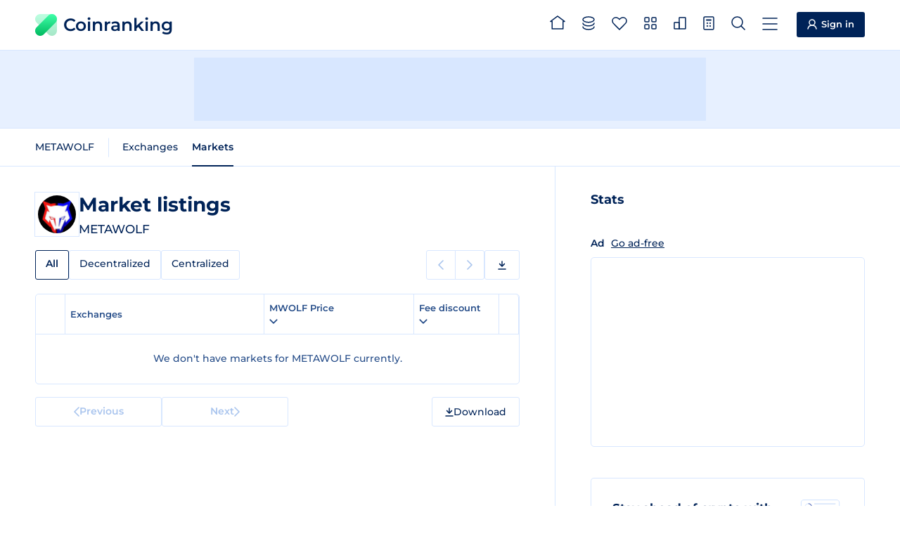

--- FILE ---
content_type: text/css; charset=utf-8
request_url: https://coinranking.com/static/index.BloXJ39M.css
body_size: 29484
content:
@charset "UTF-8";@keyframes pulse{0%{transform:scale(.7);opacity:.4}to{transform:scale(1);opacity:0}}@keyframes real-time-pulse{0%{transform:scale(.2);opacity:.3}50%,to{transform:scale(1);opacity:0}}@keyframes pop{0%{transform:scale(1);fill:currentColor;stroke:currentColor}7%{fill:var(--negative-color);stroke:var(--negative-color);transform:scale(1.4)}15%{transform:scale(.9)}20%{transform:scale(1)}90%{fill:var(--negative-color);stroke:var(--negative-color)}to{fill:currentColor;stroke:currentColor}}@keyframes explode{0%{transform:scale(.3);opacity:0}10%{transform:scale(.9);opacity:1}65%{transform:scale(1.1);opacity:1}90%{transform:scale(1.3);opacity:0}to{transform:scale(1.3);opacity:0}}@keyframes price-up{0%{color:var(--secondary-positive-color)}50%{color:var(--secondary-positive-color)}to{color:var(--text-color)}}@keyframes price-down{0%{color:var(--secondary-negative-color)}50%{color:var(--secondary-negative-color)}to{color:var(--text-color)}}@keyframes fadeOut{0%{opacity:1}50%{opacity:1}75%{opacity:.9}to{opacity:0}}.logo{appearance:none;display:inline-flex;align-items:center;padding:1rem;margin:-1.1rem -1rem -1rem;text-decoration:none;white-space:nowrap;cursor:pointer;background:transparent;border:0;line-height:1;font-size:2.5rem;color:var(--text-color);vertical-align:middle;letter-spacing:0;font-weight:600}.logo:focus-visible{outline:.2rem auto var(--primary-color);outline-offset:0}.logo__img{width:3.1rem;height:3.1rem;vertical-align:middle;margin:0 .9rem 0 0;color:transparent}.logo__img--elite-account{width:3.4rem;height:3rem}.logo__badge--elite-account{position:relative;margin-left:1rem;font-size:1.3rem;background:linear-gradient(90deg,#f46100,#fcb200);-webkit-background-clip:text;-moz-background-clip:text;-ms-background-clip:text;background-clip:text;-webkit-text-fill-color:transparent;-moz-text-fill-color:transparent;color:transparent;padding:.5rem .67rem}.logo__badge--elite-account:before{content:"";position:absolute;inset:0;padding:.1rem;background:linear-gradient(90deg,#f46100,#fcb200);border-radius:.3rem;-webkit-mask:linear-gradient(#fff 0 0) content-box,linear-gradient(#fff 0 0);mask:linear-gradient(#fff 0 0) content-box,linear-gradient(#fff 0 0);-webkit-mask-composite:xor;mask-composite:exclude;pointer-events:none}@media (max-width: 600px){.logo{font-size:1.9rem}.logo__img{width:2.4rem;height:2.4rem;margin:0 .7rem 0 0}}.header{border-bottom:.1rem solid var(--border-color)}.header__wrapper{display:flex;align-items:center;padding:0rem 5rem;max-width:144rem;height:7.2rem;margin:0 auto -.1rem}.navigation{display:flex;margin:0 -1.5rem 0 auto;padding:0}.navigation__item{padding:2.4rem 1rem 2.7rem;height:7.2rem;margin:0;position:relative;color:var(--text-color);font-size:1.4rem;font-weight:600;text-decoration:none;transition:color .1s ease-out;white-space:nowrap;cursor:pointer}.navigation__item svg{vertical-align:middle;margin:0 .5rem 0 0;fill:currentColor;stroke:currentColor;stroke-width:.15rem;transition:stroke-width .1s ease-out}.navigation__item:after{content:"";position:absolute;margin:auto;right:1rem;bottom:0;left:1rem;height:.2rem;background-color:transparent;transition:background-color .1s ease-out}@media (hover: hover){.navigation__item:hover{color:var(--secondary-text-color)}.navigation__item:hover:after{background-color:var(--secondary-text-color)}}.navigation__item--active,.navigation__item.dropdown-active{font-weight:600}.navigation__item--active svg,.navigation__item.dropdown-active svg{stroke-width:.18rem}.navigation__item--active:after,.navigation__item.dropdown-active:after{height:.2rem;background-color:var(--text-color)}.navigation__badge{display:inline-block;margin:-.5rem .2rem 0 -1.6rem;vertical-align:middle;border:.2rem solid var(--background-color);background-color:currentColor;font-size:.9rem;font-weight:600;border-radius:1.1rem;line-height:1;padding:.3rem .4rem;min-width:1.9rem;min-height:1.9rem;text-align:center;transition:background-color .1s ease-out}.navigation__badge--small{min-width:1.5rem;min-height:1.5rem;margin:0rem 0rem 0rem -.7rem;padding:.2rem .4rem;font-size:.7rem;position:absolute}.navigation__badge--non-sticky{margin:-.1rem 0rem 0rem}.navigation__count{color:var(--background-color)}.header__cta{margin:-.2rem 0 0 3rem}@media (max-width: 1365px){.navigation__item{padding:2.4rem 1.2rem 2.7rem}.navigation__item svg{margin:0}.navigation__item:after{right:.5rem;left:.5rem}.navigation__label{display:none}}@media (max-width: 1179px){.navigation__item{display:none}.navigation__item--show-on-mobile{display:block}}@media (max-width: 600px){.header__wrapper{height:5.8rem;padding:0rem 2rem}.header .sign-in-button{padding:.6rem 1.1rem .8rem;margin:0 0 0 1.5rem}.header .sign-in-button__icon{margin:0}.navigation{margin:0 -.7rem 0 auto}.navigation__item{height:5.8rem;padding:1.8rem .7rem 1.9rem;margin:0rem}.navigation__item--active:after{width:2.2rem;left:.7rem}.navigation__item svg{margin-right:0}.navigation__badge{margin-right:-.2rem;margin-left:-1.1rem}.navigation__badge--non-sticky{margin:-.1rem 0 0}}.dropdown{display:none;position:absolute;z-index:99;top:-999px;left:-999px;width:22rem;padding:0;border:0;margin:0;overflow:visible;border-radius:.5rem}.dropdown::backdrop{background-color:transparent}.dropdown:focus{outline:none}.dropdown--fit-content{width:fit-content}.dropdown--medium{width:32rem}.dropdown--wide{width:46rem}.dropdown:not([open]){display:none}.dropdown[open]{display:block}.dropdown__triangle{position:absolute;top:-1.1rem;width:0;height:0;border-left:1.1rem solid transparent;border-right:1.1rem solid transparent;border-bottom:1.1rem solid var(--dropdown-background-color);z-index:1}.dropdown__panel{display:flex;flex-direction:column;position:relative;height:100%;width:100%;overflow:hidden;border-radius:.5rem;background-color:var(--dropdown-background-color);box-shadow:var(--box-shadow);min-height:10rem}.dropdown__header{display:flex;flex-shrink:0;justify-content:space-between;align-items:center;padding:1.7rem 3rem 1.6rem;border-bottom:.1rem solid transparent;position:relative;min-height:5.4rem;transition:border-color .1s ease-out;z-index:5}.dropdown__header--scrolling{border-color:var(--border-color)}.dropdown__header--mobile-only{display:none}.dropdown__header-left,.dropdown__header-right{display:flex;align-items:center;flex:2 1}.dropdown__header-right{justify-content:flex-end}.dropdown__search-form{flex-grow:100;padding:0 1.5rem 0 0}.dropdown__back-button{display:inline-flex;align-items:center;gap:.5rem;text-decoration:none;appearance:none;background:none;border:none;padding:1rem;margin:-1rem;cursor:pointer;color:var(--text-color);font-size:1.3rem;font-weight:600;transition:color .1s ease-out,transform .1s ease-out;user-select:none;-webkit-user-select:none}@media (hover: hover){.dropdown__back-button:hover{color:var(--secondary-text-color)}}.dropdown__back-button:active{transform:scale(.95)}.dropdown__back-button svg{display:block;stroke:currentColor}.dropdown__title{font-size:1.4rem;font-weight:600;color:var(--text-color);text-align:center;margin:0 1rem;text-wrap:balance;transition:transform .1s ease-out,opacity .1s ease-out}.dropdown__close-button{display:inline-block;appearance:none;background:none;border:none;padding:1rem;margin:-1rem;cursor:pointer;color:var(--text-color);transition:color .1s ease-out;border-radius:.3rem}.dropdown__close-button:hover{color:var(--secondary-text-color)}.dropdown__close-button:focus{outline:none}.dropdown__close-button:focus-visible{outline:.2rem solid var(--primary-color)}.dropdown__close-button svg{display:block;stroke:currentColor}.dropdown__content{overflow-y:auto;overscroll-behavior:contain;overflow-x:hidden;height:100%}.dropdown__body{padding:0rem 3rem 3rem}.dropdown__footer{display:flex;justify-content:space-between;align-items:center;padding:1rem 3rem;border-top:.1rem solid var(--border-color);min-height:4.7rem}.dropdown__loading{position:absolute;display:flex;justify-content:center;align-items:center;top:5.4rem;left:0;bottom:0;right:0;padding-bottom:2.5rem;pointer-events:none;background-color:var(--dropdown-background-color);z-index:4}.dropdown__spinner{display:block;height:2.4rem;width:2.4rem}.dropdown__ad-text{font-size:1.5rem;font-weight:500;color:var(--text-color)}@keyframes backdrop-fade{0%{opacity:0}to{opacity:1}}@media (max-width: 600px){.dropdown{top:0!important;left:0!important;position:fixed;width:100dvw;max-width:100dvw;max-height:100dvh!important;overscroll-behavior:contain;border-radius:0}.dropdown::backdrop{background-color:#001a2f99;opacity:0}.dropdown:not([open])::backdrop{animation:backdrop-fade 80ms ease backwards;animation-direction:reverse}.dropdown[open]::backdrop{animation:backdrop-fade .25s ease forwards}.dropdown__triangle{display:none}.dropdown__panel{margin-top:0!important;border-radius:0}.dropdown__header{padding-left:2rem;padding-right:2rem}.dropdown__header--mobile-only{display:flex}}.menu{color:var(--text-color)}.menu__section{padding:2rem 3rem;border-bottom:.1rem solid var(--border-color)}.menu__section:last-child{border-bottom:0}.menu hr{margin:0 0 .9rem}.menu__title{font-size:1.4rem;font-weight:700;margin:.9rem 0 1rem}.menu__list{padding:0;margin:0;list-style:none}.menu__item{display:block}.menu__link{appearance:none;display:block;text-decoration:none;background:none;border:0;color:var(--text-color);font-size:1.4rem;font-weight:600;transition:color .1s ease-out;padding:.9rem 0 1rem;margin:0;cursor:pointer;width:100%;text-align:left;position:relative}.menu__link:hover{color:var(--secondary-text-color)}.menu__link svg{vertical-align:middle;fill:currentColor;stroke:currentColor}.menu__list--sub .menu__link{font-weight:500}.menu__icon{display:inline-block;min-width:1.6rem;text-align:center;margin:-.5rem .8rem 0 0;vertical-align:middle}.menu__badge{display:inline-block;height:fit-content;color:var(--background-color);background-color:var(--text-color);border-radius:.3rem;font-size:1.2rem;font-weight:600;line-height:1;white-space:nowrap;padding:.4rem .5rem;vertical-align:middle;margin:-.2rem 0 0 .5rem}.menu__item-accordion{appearance:none;display:block;text-decoration:none;background:none;border:0;color:var(--text-color);font-size:1.4rem;font-weight:600;transition:color .1s ease-out;padding:.9rem 0 1rem;margin:0;cursor:pointer;width:100%;text-align:left;position:relative}.menu__item-accordion:hover{color:var(--secondary-text-color)}.menu__item-accordion svg{vertical-align:middle;fill:currentColor;stroke:currentColor}.menu__item-accordion.open .menu__accordion-caret{transform:rotate(180deg)}.menu__item-accordion-body{display:none}.menu__item-accordion.open+.menu__item-accordion-body{display:block;margin-left:2.4rem}.menu__accordion-button{appearance:none;display:flex;justify-content:space-between;align-items:center;padding:1.1rem 0;cursor:pointer;font-weight:500;width:100%;color:var(--text-color);border-color:var(--border-color);border-style:solid;border-width:.1rem 0 0 0;transition:color .1s ease-out;font-size:1.4rem;background:none}.menu__accordion-button--first{border-width:0}.menu__accordion-button:hover{color:var(--secondary-text-color)}.menu__accordion-caret{flex-shrink:0;margin-left:1rem;stroke:currentColor;transition:transform .3s ease-out}.menu__accordion-button.open .menu__accordion-caret{transform:rotate(180deg)}.menu__accordion-body{display:none}.menu__accordion-button.open+.menu__accordion-body{display:block;margin-left:1.6rem}.menu__account{display:flex;align-items:center;gap:1.4rem;margin-top:1rem}.menu__advertise{padding:1rem 1rem 2rem;text-align:center}.menu__banner{padding:.9rem 2rem;margin:.9rem 0 1rem;border:.1rem solid var(--border-color);border-radius:.3rem;text-align:left;height:4.6rem;display:flex;align-items:center;gap:.5rem;overflow:hidden;flex-wrap:nowrap}.menu__banner .logo__img--elite-account{width:2.4rem;height:2rem;margin:0 .5rem .3rem 0}.menu__banner .logo__img--deal{width:1.6rem;height:1.6rem;margin:0 .3rem 0 0}.menu__banner a{text-underline-offset:.2rem;flex-shrink:0}.menu__banner .menu__banner-text{white-space:nowrap;overflow:hidden;text-overflow:ellipsis;max-width:fit-content;flex:1}.sub-navigation{display:inline-flex;padding:0 1rem;margin:0;list-style:none}.sub-navigation:first-child{padding-left:0}.sub-navigation:last-child{padding-right:0}.sub-navigation__item{display:block}.sub-navigation__link{display:flex;align-items:center;gap:.5rem;position:relative;text-decoration:none;color:var(--text-color);font-size:1.4rem;transition:color .1s ease-out;white-space:nowrap;padding:1.7rem 1rem 1.8rem;margin:0;height:5.4rem}.sub-navigation__link svg{fill:currentColor;stroke:currentColor}.sub-navigation__link:after{content:"";position:absolute;margin:auto;right:1rem;bottom:0;left:1rem;height:.1rem;background-color:transparent;transition:background-color .1s ease-out}@media (hover: hover){.sub-navigation__link:hover{color:var(--secondary-text-color)}.sub-navigation__link:hover:after{background-color:var(--secondary-text-color)}}.sub-navigation__link--active{font-weight:600}.sub-navigation__link--active:after{height:.2rem;background-color:var(--text-color)}.sub-navigation__badge{display:inline-block;height:fit-content;color:var(--background-color);background-color:var(--text-color);border-radius:.3rem;font-size:1rem;font-weight:700;line-height:1;white-space:nowrap;padding:.3rem;vertical-align:middle;margin:0 0 0 .2rem}.sub-navigation+.sub-navigation{position:relative}.sub-navigation+.sub-navigation:before{content:"";position:absolute;top:50%;left:0;transform:translateY(-50%);width:0;height:50%;border-left:.1rem solid var(--border-color)}@media (max-width: 1179px){.sub-navigation__item--order-1{order:1}.sub-navigation__item--order-2{order:2}.sub-navigation__item--order-3{order:3}.sub-navigation__item--order-4{order:4}.sub-navigation__item--order-5{order:5}.sub-navigation__item--order-6{order:6}.sub-navigation__item--order-7{order:7}.sub-navigation__item--order-8{order:8}.sub-navigation__item--order-9{order:9}.sub-navigation__item--order-10{order:10}.sub-navigation__item--order-11{order:11}.sub-navigation__item--order-12{order:12}.sub-navigation__item--order-13{order:13}.sub-navigation__item--order-14{order:14}.sub-navigation__item--order-15{order:15}.sub-navigation__item--order-16{order:16}.sub-navigation__item--order-17{order:17}.sub-navigation__item--order-18{order:18}}@media (max-width: 600px){.sub-navigation{padding:0 .8rem}}.action-buttons{display:flex;gap:1rem;padding:.1rem 3rem 0;justify-content:stretch;flex-wrap:wrap}.action-buttons__button{display:flex;appearance:none;justify-content:space-between;align-items:center;padding:0 1.2rem;height:4.2rem;font-size:1.4rem;font-weight:500;color:var(--text-color);background:none;cursor:pointer;transition:border-color .1s ease-out;border:.1rem solid var(--border-color);border-radius:.3rem}.action-buttons__button--fluid{flex-grow:100}@media (hover: hover){.action-buttons__button:hover{border-color:var(--text-color)}}.action-buttons__button.dropdown-active{border-color:var(--text-color)}.action-buttons__button svg.stroke{stroke:currentColor}.action-buttons__button svg.fill{fill:var(--background-color)}.action-buttons__button-tab{gap:.2rem;padding:0 1.2rem;width:18rem;max-width:18rem;text-decoration:none;border-top-right-radius:0;border-bottom-right-radius:0;border-right:0rem;cursor:default;transition:border-color .1s ease-out}.action-buttons__button-tab--medium{width:22rem;max-width:22rem}.action-buttons__button-tab-wrapper{display:flex;align-items:center}.action-buttons__button-tab-wrapper:hover .action-buttons__button-tab,.action-buttons__button-tab-wrapper:hover .action-buttons__button-tab-select{border-color:var(--text-color)}.action-buttons__button-tab-close{display:flex;align-items:center;justify-content:center;stroke:var(--text-color);padding:1.5rem .5rem}.action-buttons__button-tab-close:hover{transform:scale(1.2)}.action-buttons__button-tab-logo-name{width:10rem;max-width:10rem;white-space:nowrap;overflow:hidden;text-overflow:ellipsis}.action-buttons__button-tab-logo-name--medium{width:14rem;max-width:14rem}.action-buttons__button-tab-logo-name-wrapper{display:flex;align-items:center;gap:.5rem}.action-buttons__button-tab-select{display:flex;align-items:center;height:4.2rem;color:var(--text-color);border-radius:.3rem;border:.1rem solid var(--border-color);padding:0 1.2rem;padding:2rem;border-bottom-left-radius:0;border-top-left-radius:0;transition:border-color .1s ease-out}.action-buttons__button-tab-select svg.stroke{stroke:currentColor}.action-buttons__caret{flex-shrink:0;margin:0 0 0 1rem}@media (max-width: 600px){.action-buttons{padding:.1rem 2rem 0}.action-buttons__button-tab{width:16rem;min-width:0;padding:0 1.2rem}.action-buttons__button-tab-logo-name{width:11rem}}.table-container{position:relative}.table{scroll-margin-top:5.4rem}.table-header-flex{display:flex;align-items:center;justify-content:space-between}.table table{width:100%;border-spacing:0;border:.1rem solid var(--border-color);border-radius:.5rem}.table table thead{position:sticky;top:0;z-index:2}.table table thead th{background-color:var(--background-color)}body:has(.action-bar__wrapper) .table table thead{top:5.4rem}.table .percentage-1{width:1%}.table .percentage-5{width:5%}.table .percentage-10{width:10%}.table .percentage-20{width:20%}.table .percentage-22{width:22%}.table .percentage-25{width:25%}.table .percentage-29{width:29%}.table .percentage-30{width:30%}.table .percentage-31{width:31%}.table .percentage-36{width:36%}.table .percentage-33{width:33%}.table .percentage-34{width:34%}.table .percentage-39{width:39%}.table .percentage-50{width:50%}.table .percentage-56{width:56%}.table .percentage-59{width:59%}.table__sub-item{font-size:1.3rem;font-weight:500;color:var(--secondary-text-color)}.table-empty{display:flex;flex-direction:column;align-items:center;padding:3.5rem 0}.table-empty-title{font-size:1.6rem;font-weight:600;color:var(--text-color);text-align:center}.table-empty-text{font-weight:500;padding-top:.5rem;line-height:2.4rem;white-space:initial;max-width:30rem;font-size:1.4rem}@media (max-width: 600px){.table-empty{padding:2.5rem 0}.table-empty-title{font-size:1.6rem}.table-empty-text{font-size:1.4rem;max-width:25rem}}.table:has(dropdown-select) thead th dropdown-select{display:flex;justify-content:space-between;align-items:center;gap:4px;padding:1rem}.table:has(dropdown-select) thead th dropdown-select .info-button span{border-color:var(--secondary-text-color);color:var(--secondary-text-color)}.table:has(dropdown-select) thead th dropdown-select .info-button.tooltip-active span{background-color:var(--secondary-text-color);color:var(--background-color)}.table:has(dropdown-select) thead th dropdown-select .order--active svg{stroke:currentColor;fill:currentColor}.table:has(dropdown-select) thead th dropdown-select:hover{color:var(--text-color)}.table:has(dropdown-select) thead th dropdown-select:hover .info-button span{border-color:var(--text-color)}.table:has(dropdown-select) thead th dropdown-select:hover .info-button.tooltip-active span{background-color:var(--text-color)}.table:has(dropdown-select) thead th:has(dropdown-select){padding:0rem}.table:has(dropdown-select) thead th:has(dropdown-select):hover{cursor:pointer;box-shadow:0 0 0 .1rem var(--text-color) inset}.table:has(dropdown-select) thead th:has(dropdown-select):first-child{padding-left:1rem}.table:has(dropdown-select) thead th:has(dropdown-select):first-child:hover{border-top-left-radius:.5rem}.table:has(dropdown-select) thead th:has(dropdown-select):last-child{padding-right:1rem}.table:has(dropdown-select) thead th:has(dropdown-select):last-child:hover{border-top-right-radius:.5rem}.table:has(dropdown-select) thead th:last-child{border-right:none}.table.no-right-border thead th{border-right:none}.table thead th{font-size:1.3rem;font-weight:600;text-align:left;color:var(--secondary-text-color);border-bottom:.1rem solid var(--border-color);border-right:.1rem solid var(--border-color);padding:1rem .7rem;white-space:nowrap}.table thead th:has(.order):not(:has(dropdown-select)){padding:0}.table thead th:has(.order):not(:has(dropdown-select)) .order{padding:1rem}.table thead th:has(.order):not(:has(dropdown-select)) .order:hover{box-shadow:0 0 0 .1rem var(--text-color) inset}.table thead th:has(.order):not(:has(dropdown-select)):first-child .order:hover{border-top-left-radius:.5rem}.table thead th:has(.order):not(:has(dropdown-select)):last-child .order:hover{border-top-right-radius:.5rem}.table thead th:first-child{border-top-left-radius:.5rem;padding-left:2rem}.table thead th:last-child{border-top-right-radius:.5rem;padding-right:2rem}.table thead th.align-right{text-align:right}.table thead th.align-center{text-align:center}@media (max-width: 600px){.table thead th.align-right-mobile{text-align:right;padding-right:2rem}}.table tbody{transition:opacity .1s ease-out,transform .1s ease-out}.table tbody .recommended svg{fill:var(--background-color);stroke:currentColor}.table tbody .recommended .recommended--disabled{stroke:var(--disabled-color)}.table.htmx-request tbody,.table.htmx-swapping tbody,.table.htmx-settling tbody{opacity:0;transform:translateY(-.5rem)}.table tbody td{font-size:1.4rem;color:var(--text-color);border-bottom:.1rem solid var(--border-color);padding:.8rem .7rem .9rem;height:5.9rem;white-space:nowrap}.table tbody td:first-child{padding-left:2rem}.table tbody td:last-child{padding-right:2rem}.table tbody td.strong{font-weight:700}.table tbody td.semibold{font-weight:600}.table tbody td.price{font-variant-numeric:tabular-nums;-moz-font-feature-settings:"tnum";-webkit-font-feature-settings:"tnum";font-feature-settings:"tnum";letter-spacing:-.065em}.table tbody td.small{font-size:1.3rem}@media (max-width: 600px){.table tbody td.align-right-mobile{text-align:right;padding-right:2rem}}.table tbody td.notice-missing-data-wrapper{padding-top:0rem;padding-bottom:0rem;height:44px}.table tbody td .notice-missing-data{display:block;margin-left:auto;margin-right:auto;width:fit-content;gap:.5rem;color:var(--secondary-text-color);white-space:normal;margin-block-start:-.1rem;margin-block-end:.1rem;line-height:1.4;padding:1.3rem 0}.table tbody td .notice-missing-data svg{fill:var(--secondary-text-color);stroke:var(--secondary-text-color);flex-shrink:0;vertical-align:-.2rem}.table tbody td .notice-missing-data a{white-space:nowrap}.table tbody tr.highlighted-row{background-color:var(--highlight-background);animation:highlight-fade 1s ease-in forwards}.table tbody tr:last-child td{border-bottom:none}.table tbody .table__sponsored-row td{height:6rem;padding-top:0;padding-bottom:0;background-color:var(--hover-background-color)}.table__spinner{width:1.4rem;height:1.4rem;vertical-align:middle;margin:-.2rem 0 0;opacity:0;transition:opacity .1s ease-out;stroke:currentColor}.table__spinner--absolute-center{position:absolute;top:50%;left:50%;transform:translate(-50%,-50%)}.htmx-request:not(body) .table__spinner{opacity:1}.table tfoot td{font-size:1.4rem;color:var(--text-color);border-top:.1rem solid var(--border-color);text-align:center}.table tfoot td a{display:block;color:currentColor;text-decoration:none;font-weight:600;transition:color .1s ease-out;padding:.7rem .6rem .8rem;width:100%}.table tfoot td a:hover{color:var(--secondary-text-color)}.table-header-tooltip-wrapper{display:inline-flex;align-items:center;gap:.5rem}.order{color:currentColor;text-decoration:none;transition:color .1s ease-out;display:block;height:100%}.order svg{width:.8rem;height:.6rem;vertical-align:middle;margin:-.1rem .2rem 0;stroke:var(--sort-arrow-color);fill:var(--sort-arrow-color)}.order-arrow svg{width:1rem;height:1rem;stroke:none;fill:none}.order:hover{color:var(--text-color)}.order--asc svg{transform:rotate(180deg)}.order--active svg{stroke:var(--sort-arrow-active-color);fill:var(--sort-arrow-active-color)}.table-tabs-wrapper{display:flex;justify-content:space-between;gap:1rem 2rem;margin:0 -2rem 2rem}.table-tabs-wrapper .sub-pagination-and-download{margin-right:2rem}.table-tabs{display:inline-flex;padding:0 2rem;gap:1rem}.table-tabs__tab{appearance:none;background:none;border:.1rem solid var(--border-color);border-radius:.3rem;box-shadow:none;color:var(--text-color);white-space:nowrap;font-size:1.4rem;font-weight:500;cursor:pointer;padding:.9rem 1.4rem 1rem;margin:0;transition:border-color .1s ease-out,background-color .05 ease-out;text-decoration:none;height:4.2rem;user-select:none;-webkit-user-select:none}@media (hover: hover){.table-tabs__tab:hover{border-color:var(--text-color)}}.table-tabs__tab.hsc-tapped{background-color:var(--active-background-color)}.table-tabs__tab--active{font-weight:600;border-color:var(--text-color);cursor:default}.table-tabs__tab--active.hsc-tapped{background-color:var(--background-color)}.title-section .table-tabs{padding-right:2rem;margin:0}@keyframes highlight-fade{0%,50%{background-color:var(--highlight-background)}to{background-color:transparent}}@media (max-width: 1365px) and (min-width: 1180px){.table .tablet-percentage-58{width:58%}.table .tablet-percentage-59{width:59%}.table .tablet-percentage-39{width:39%}.table .tablet-percentage-1{width:1%}}@media (max-width: 600px){.table{margin:0 -2rem}.table table{border-radius:0;border-width:.1rem 0 0 0}.table .mobile-percentage-70{width:70%}.table .mobile-percentage-58{width:58%}.table .mobile-percentage-59{width:59%}.table .mobile-percentage-50{width:50%}.table .mobile-percentage-39{width:39%}.table .mobile-percentage-30{width:30%}.table .mobile-percentage-25{width:25%}.table .mobile-percentage-20{width:20%}.table .mobile-percentage-1{width:1%}.table__sub-item{font-size:1.2rem}.table .last-column-mobile{padding-right:2rem}.table tbody td{padding:.8rem .5rem .9rem}.table tbody td.small{font-size:1.2rem}.table tbody .table__sponsored-row td{height:8.2rem;padding-left:2rem;padding-right:2rem}.table tfoot td{border-top:none;padding:0 2rem;font-size:1.3rem}.table tfoot td a{border:.1rem solid var(--border-color);border-radius:.3rem;padding:.8rem .6rem .9rem}.table-tabs__tab{font-size:1.3rem;padding:1.1rem 1.2rem 1.15rem}.favorite-table tbody tr:last-child td{border-bottom:.1rem solid var(--border-color)}table:not(:has(tfoot))+.icon-description-section{padding:.7rem 2rem}}favorite-heart{display:block;margin:-1rem}.favorite-heart{appearance:none;display:block;cursor:pointer;background:none;border:none;transition:color .1s ease-out;color:var(--secondary-text-color);padding:1rem;margin:0;position:relative;transition:transform .1s ease-out}.favorite-heart:hover{color:var(--text-color);transform:scale(1.1)}.favorite-heart svg{display:block;stroke:currentColor;fill:transparent;width:1.5rem;height:1.4rem}.favorite-heart:before{content:"";position:absolute;background-image:url(/static/circles-animation.svg);background-size:100%;background-repeat:no-repeat;width:2.7rem;height:2.7rem;top:.3rem;left:.4rem;opacity:0}.favorite-heart:after{content:"";position:absolute;background-image:url(/static/stripes-animation.svg);background-size:100%;background-repeat:no-repeat;width:2.1rem;height:2.1rem;top:.55rem;left:.65rem;opacity:0}.favorite-heart.animate svg{animation:pop 1.2s linear}.favorite-heart.animate:before{animation:explode 1.2s linear}.favorite-heart.animate:after{animation:explode 1.2s linear}.hero .favorite-heart svg{stroke:var(--favorite-heart-color)}[favorited=true] .favorite-heart svg{stroke:currentColor;fill:currentColor}.hero [favorited=true] .favorite-heart svg{stroke:var(--favorite-heart-color);fill:var(--favorite-heart-color)}.coin-action-dropdown__trigger{display:inline-flex;align-items:center;gap:.6rem;appearance:none;background:none;border:.1rem solid var(--border-color);border-radius:.4rem;padding:.55rem 1rem;cursor:pointer;color:var(--text-color);font-size:1.4rem;font-weight:500;transition:color .1s ease-out,border-color .1s ease-out,background-color .1s ease-out}.coin-action-dropdown__trigger--compact{color:var(--secondary-text-color);padding:0rem;border:none;border-radius:0}.coin-action-dropdown__trigger--compact:hover{color:var(--text-color)}.coin-action-dropdown__trigger:hover{border-color:var(--text-color)}.coin-action-dropdown__trigger svg{stroke:currentColor}.coin-action-dropdown__trigger--favorited .coin-action-dropdown__icon--added{fill:currentColor;display:block}.coin-action-dropdown__trigger--favorited .coin-action-dropdown__icon--no-added{display:none}.coin-action-dropdown__trigger--favorited .coin-action-dropdown__text--added{display:block}.coin-action-dropdown__trigger--favorited .coin-action-dropdown__text--add{display:none}.coin-action-dropdown__trigger-container{display:flex;align-items:center;justify-content:center;padding:1rem;margin:-1rem}.coin-action-dropdown__icon{width:1.6rem;height:1.6rem}.coin-action-dropdown__icon--no-added{display:block}.coin-action-dropdown__icon--added,.coin-action-dropdown__text--added{display:none}.coin-action-dropdown__text--add{display:block}.coin-action-menu{padding:1rem 1.5rem}.coin-action-menu__item{display:flex;align-items:center;gap:1rem;width:100%;padding:1rem;appearance:none;background:none;border:none;text-decoration:none;color:var(--text-color);font-size:1.4rem;font-weight:500;cursor:pointer;transition:background-color .1s ease-out;text-align:left;border-radius:.4rem;white-space:nowrap}.coin-action-menu__item:hover{background-color:var(--hover-background-color)}.coin-action-menu__item svg{display:block;flex-shrink:0;stroke:currentColor;fill:none}.coin-action-menu__item--favorite .coin-action-menu__icon--add{display:block}.coin-action-menu__item--favorite .coin-action-menu__icon--add svg{fill:currentColor}.coin-action-menu__item--favorite .coin-action-menu__icon--remove{display:none}.coin-action-menu__item--favorite .coin-action-menu__text--add{display:block}.coin-action-menu__item--favorite .coin-action-menu__text--remove,.coin-action-menu__item--favorited .coin-action-menu__icon--add{display:none}.coin-action-menu__item--favorited .coin-action-menu__icon--remove{display:block}.coin-action-menu__item--favorited .coin-action-menu__icon--remove svg{fill:currentColor}.coin-action-menu__item--favorited .coin-action-menu__text--add{display:none}.coin-action-menu__item--favorited .coin-action-menu__text--remove{display:block}.coin-action-menu__item-icon{width:1.6rem;height:1.6rem}@media (max-width: 600px){.coin-action-menu{padding:0rem 1.5rem 1rem}}.coin-profile{display:grid;align-items:center;grid-template-areas:"logo name" "logo symbol";gap:0 1.4rem;justify-content:flex-start;text-decoration:none;transition:color .1s ease-out;padding:.3rem;margin:-.3rem;cursor:pointer}.coin-profile--no-symbol{grid-template-areas:"logo name"}.coin-profile:hover{color:var(--secondary-text-color)}.coin-profile:focus-visible{outline:.2rem solid var(--primary-color);outline-offset:.2rem}.coin-profile__logo-wrapper{grid-area:logo;display:block;width:3.2rem;height:3.2rem;border-radius:3.2rem;background:#fff;border:.2rem solid #fff;overflow:hidden;outline:.1rem solid var(--border-color)}.coin-profile__logo{display:block;width:2.8rem;height:2.8rem;user-select:none;-webkit-user-select:none;-webkit-user-drag:none}.coin-profile__name{grid-area:name;font-size:1.4rem;font-weight:600;text-overflow:ellipsis;overflow:hidden}.coin-profile__symbol{grid-area:symbol;font-size:1.3rem;font-weight:500;color:var(--secondary-text-color);text-overflow:ellipsis;overflow:hidden;display:flex;align-items:center;gap:.4rem}.coin-profile__symbol svg{vertical-align:middle;margin:-.3rem 0 0}.coin-profile__symbol--green{color:var(--positive-color)}.coin-profile__warning{vertical-align:middle;margin:-.3rem 0 0}:root.dark-theme .coin-profile__logo-wrapper{outline:none}@media (prefers-color-scheme: dark){:root:not(.light-theme) .coin-profile__logo-wrapper{outline:none}}@media (prefers-reduced-motion: reduce){.coin-profile__button--hot:after{animation:none}}@media (max-width: 600px){.coin-profile{gap:0 .8rem}.coin-profile__logo-wrapper{width:3rem;height:3rem}.coin-profile__logo{width:2.6rem;height:2.6rem}.coin-profile__warning{width:1.1rem}}.change{display:inline-flex;flex-direction:column;color:var(--neutral-color);align-items:end;font-weight:600;font-size:1.3rem}.change--positive{color:var(--positive-color)}.change--negative{color:var(--negative-color)}.change__percentage{font-size:1.3rem;font-weight:600}.change__sparkline{width:6rem;height:2rem}.current{font-weight:500}.stats-change{font-size:1.3rem;font-weight:600;color:var(--neutral-color)}.stats-change--text-color{color:var(--text-color)}.stats-change--positive{color:var(--positive-color)}.stats-change--negative{color:var(--negative-color)}.stats-change--normal-font{font-size:1.4rem;font-weight:500}.breaking-signals{padding:0;margin:0;border-collapse:collapse;width:100%}.breaking-signals tfoot td{padding:1.2rem 0 0}.breaking-signals__button{appearance:none;cursor:pointer;background:none;border-radius:.5rem;border-color:var(--border-color);border-style:solid;border-width:.1rem;font-size:1.4rem;color:var(--text-color);font-weight:600;text-align:center;width:100%;padding:.9rem 2rem 1rem;transition:color .1s ease-out}.breaking-signals__button:hover{color:var(--secondary-text-color)}.breaking-signal{border-bottom:.1rem solid var(--border-color)}.breaking-signal__logo-link{display:block;position:relative}.breaking-signal a{text-decoration:none}.breaking-signal__cell{padding:1.2rem 0}.breaking-signal__cell--time{font-size:1.3rem;color:var(--secondary-text-color)}.breaking-signal__cell--profile{padding-left:.8rem;padding-right:1.1rem}.breaking-signal__cell--message{font-size:1.4rem;font-weight:500;color:var(--text-color);width:100%}.breaking-signal:first-child .breaking-signal__cell{padding-top:0}.breaking-signal:last-child{border-bottom:none}.breaking-signal__message{cursor:pointer;transition:color .1s ease-out}.breaking-signal__message:hover{color:var(--secondary-text-color)}.breaking-signal__favorited{display:flex;justify-content:center;align-items:center;width:1.6rem;height:1.6rem;border-radius:1.6rem;background-color:var(--background-color);position:absolute;top:-.3rem;right:-.3rem}.breaking-signal__favorited svg{margin:.1rem 0 0;fill:var(--secondary-text-color);stroke:var(--secondary-text-color)}.breaking-signal__logo-wrapper{display:block;width:3.2rem;height:3.2rem;border-radius:3.2rem;background:#fff;border:.2rem solid #fff;overflow:hidden;outline:.1rem solid var(--border-color)}.breaking-signal__logo{display:block;width:2.8rem;height:2.8rem;user-select:none;-webkit-user-select:none;-webkit-user-drag:none}:root.dark-theme .breaking-signal__logo-wrapper{outline:none}@media (prefers-color-scheme: dark){:root:not(.light-theme) .breaking-signal__logo-wrapper{outline:none}}@media (max-width: 600px){.breaking-signal__logo-wrapper{width:3rem;height:3rem}.breaking-signal__logo{width:2.6rem;height:2.6rem}}.faq{display:block;border-radius:.5rem;border:.1rem solid var(--border-color);color:var(--text-color)}.faq__qa{margin:0}.faq__question{display:flex;justify-content:space-between;align-items:center;padding:1.4rem 2rem 1.5rem;cursor:pointer;border-top:.1rem solid var(--border-color);transition:color .1s ease-out;font-size:1.4rem;text-wrap:balance}.faq__question:first-child{border-top:none}.faq__question:hover{color:var(--secondary-text-color)}.faq__question svg{flex-shrink:0;margin-left:1rem;stroke:currentColor;transition:transform .3s ease-out}.faq__answer{display:none;padding:0 2rem 1.5rem;font-size:1.4rem;margin:0;line-height:1.8}.faq__question--open svg{transform:rotate(180deg)}.faq__question--open+.faq__answer{display:block}.faq__not-found{padding:1rem 2rem 1.1rem;margin:0;font-size:1.4rem;text-wrap:balance;text-align:center}.faq__button{appearance:none;cursor:pointer;background:none;border-color:var(--border-color);border-style:solid;border-width:.1rem 0 0;font-size:1.4rem;color:var(--text-color);font-weight:600;text-align:center;width:100%;padding:.9rem 2rem 1rem;transition:color .1s ease-out}.faq__button:hover{color:var(--secondary-text-color)}.content{display:flex;max-width:144rem;margin:0 auto;padding:0 5rem}.content__block{border-radius:2rem;border:.1rem solid var(--border-color);padding:3rem;max-width:56rem;margin:3rem auto 5rem;text-align:center}.content__main{flex-grow:1;max-width:calc(100% - 44rem);padding:1.3rem 5rem 6.2rem 0;border-right:.1rem solid var(--border-color)}.content__aside{width:100%;max-width:44rem;padding:1.8rem 0 4rem 5rem}@media (max-width: 1179px){.content{padding:1.8rem 5rem 6.7rem;flex-direction:column}.content__order-1{order:1}.content__order-2{order:2}.content__order-3{order:3}.content__order-4{order:4}.content__order-5{order:5}.content__order-6{order:6}.content__order-7{order:7}.content__order-8{order:8}.content__order-9{order:9}.content__order-10{order:10}.content__order-11{order:11}.content__order-12{order:12}.content__order-13{order:13}.content__order-14{order:14}.content__order-15{order:15}.content__order-16{order:16}.content__order-17{order:17}.content__order-18{order:18}.content__main{display:contents;padding-right:0;margin-right:0;max-width:none;border-right:none}.content__aside{display:contents;max-width:none;padding-left:0}}@media (max-width: 600px){.content{padding:.8rem 2rem 5.2rem}}.tabs{display:inline-flex;align-items:center;gap:.8rem;padding:0 1rem}.tabs__item{display:inline-block;position:relative;text-decoration:none;font-size:1.4rem;font-weight:500;color:var(--text-color);padding:.6rem 1rem;transition:border-color .1s ease-out;cursor:pointer;border-radius:.3rem;border:.1rem solid var(--border-color)}.tabs__item:hover{border-color:var(--text-color)}.tabs__item--active{border-color:var(--text-color);font-weight:600}.tabs__item:focus-visible{outline-color:var(--secondary-text-color);border-color:var(--secondary-text-color);outline-width:.2rem;outline-offset:-.2rem;outline-style:solid;transition:none}@media (max-width: 600px){.tabs{padding:0 2rem}}.dds{padding:.2rem 3rem 2rem}.dds__shortcut{display:inline-block;font-size:1rem;font-weight:600;color:var(--text-color);border-radius:.3rem;padding:.1rem .2em;margin:0 0 0 .5rem;text-transform:uppercase;text-align:center;min-width:1.6rem;min-height:1.5rem;line-height:1;border-color:var(--border-color);border-style:solid;border-width:.1rem .1rem .2rem;vertical-align:middle}.dds__content{padding:1.8rem 0 0}.dds__tabs{margin:0 -1rem}.dds__results{opacity:1;transform:translateY(0);transition:opacity .1s ease-out,transform .1s ease-out}.dds__empty{margin:0;padding:.5rem 1rem 1rem;overflow-wrap:anywhere;text-wrap:balance;color:var(--text-color)}.dds.htmx-request .dds__results,.dds.htmx-swapping .dds__results,.dds.htmx-settling .dds__results{opacity:0;transform:translateY(-.5rem)}.dds__title{display:flex;justify-content:space-between;font-size:1.3rem;font-weight:600;margin:0 0 1rem;color:var(--text-color)}.dds__title-value-label{color:var(--secondary-text-color)}.dds__list{margin:0 -1rem}.dds__option{display:flex;appearance:none;background:var(--dropdown-background-color);border:0;border-radius:0;box-shadow:none;color:var(--text-color);font-size:1.4rem;font-weight:500;cursor:pointer;padding:.6rem 1rem .7rem;border-radius:.3rem;margin:0;min-height:3.2rem;width:100%;align-items:center;text-align:left;transition:color .1s ease-out,background-color .1s ease-out}.dds__option--selected{font-weight:700}.dds__option--non-text-decorated{text-decoration:none}.dds__option:disabled{color:var(--disabled-color);cursor:not-allowed}@media (hover: hover){.dds__option:hover:not(:disabled){background-color:var(--hover-background-color);color:var(--secondary-text-color)}}.dds__option:focus-visible{background-color:var(--hover-background-color);color:var(--secondary-text-color);outline-color:var(--secondary-text-color);outline-width:.2rem;outline-offset:0;outline-style:solid;transition:none}.dds__option:disabled{opacity:.5;cursor:not-allowed}.dds__option-icon{margin-left:auto}.dds__icon{min-width:1.8rem;margin:0 1rem 0 0;vertical-align:middle}.dds__icon svg{display:block}.dds__icon svg.stroke{stroke:currentColor}.dds__icon svg.fill{fill:currentColor}.dds__results{padding:.4rem 0 0}.dds__results:first-child .dds__section:first-child{padding-top:0}.dds__section{padding:1.2rem 0 0}.dds__more{margin:.5rem 0 0;appearance:none;background:none;border:.1rem solid var(--border-color);border-radius:.3rem;font-size:1.3rem;font-weight:700;color:var(--secondary-text-color);width:100%;height:3.2rem;cursor:pointer;transition:color .1s ease-out}.dds__more:hover{color:var(--secondary-text-color)}.dds__more:focus-visible{color:var(--secondary-text-color);outline-color:var(--secondary-text-color);outline-width:.1rem;border-color:var(--secondary-text-color);outline-offset:0;outline-style:solid;transition:none}.dds__spinner{display:none;margin:1rem auto 0rem;stroke:var(--text-color)}.dds__section.htmx-request .dds__spinner,.dds__list.htmx-request .dds__spinner{display:block}.dds__radio-group{display:flex;flex-direction:column;border-radius:.5rem}.dds__radio-option{display:flex;align-items:center;gap:1rem;color:var(--text-color);padding:1rem 2rem;border:.1rem solid var(--border-color);cursor:pointer;margin-bottom:-.1rem;transition:border-color .1s ease-out;z-index:1}@media (hover: hover){.dds__radio-option:hover{border-color:var(--text-color);z-index:2}}.dds__radio-option:has(input:checked){border-color:var(--text-color);z-index:2}.dds__radio-option:has(input:disabled):not(.dds__radio-option--visually-enabled){cursor:not-allowed;color:var(--disabled-color);background:var(--disabled-background-color)}@media (hover: hover){.dds__radio-option:has(input:disabled):not(.dds__radio-option--visually-enabled):hover{border-color:var(--disabled-color)}}.dds__radio-option:has(input:focus-visible){outline:.2rem solid var(--focus-color);outline-offset:0;border-color:var(--text-color);z-index:3}.dds__radio-option:first-child{border-top-left-radius:.5rem;border-top-right-radius:.5rem}.dds__radio-option:last-child{border-bottom-left-radius:.5rem;border-bottom-right-radius:.5rem;margin-bottom:0}.dds__radio-option input[type=radio]{width:1.5rem;height:1.5rem;border:.1rem solid var(--border-color);border-radius:50%;appearance:none;cursor:pointer;display:grid;place-content:center;margin:.1rem;transition:border-color .1s ease-out}.dds__radio-option input[type=radio]:focus-visible{outline:none}.dds__radio-option input[type=radio]:after{content:"";width:.9rem;height:.9rem;border-radius:100%;transform:scale(0);transition:.12s transform ease-out;box-shadow:inset 1em 1em var(--text-color)}.dds__radio-option input[type=radio]:checked{border-color:var(--text-color)}.dds__radio-option input[type=radio]:checked:after{transform:scale(1)}@media (max-width: 600px){.dds{padding:.1rem 2rem 3rem}.dds__shortcut{display:none}.dds__tabs{margin:0 -2rem}}.input-field{appearance:none;border:.1rem solid var(--border-color);border-radius:.3rem;color:var(--text-color);font-size:1.6rem;font-weight:500;background:none;height:4.5rem;padding:0 1rem;width:100%}.input-field[type=search]{padding-left:4.2rem;background-image:url(/static/form/light-theme/magnifying-glass.svg);background-repeat:no-repeat;background-position:left 1.8rem center;background-size:1.4rem}.input-field[type=search]::-webkit-search-cancel-button{appearance:none;width:1rem;height:1rem;background-image:url(/static/form/light-theme/clear.svg);background-repeat:no-repeat;background-position:center;background-size:1rem;cursor:pointer}.input-field::placeholder{color:var(--placeholder-color);text-overflow:ellipsis;overflow:hidden}.input-field:focus{border-color:var(--secondary-text-color);outline-color:var(--secondary-text-color);outline-width:.1rem;outline-offset:0;outline-style:solid}.input-field.htmx-request{background-image:url(/static/form/light-theme/spinner.svg)!important}:root.dark-theme .input-field[type=search]{background-image:url(/static/form/dark-theme/magnifying-glass.svg)}:root.dark-theme .input-field[type=search]::-webkit-search-cancel-button{background-image:url(/static/form/dark-theme/clear.svg)}:root.dark-theme .input-field.htmx-request{background-image:url(/static/form/dark-theme/spinner.svg)!important}@media (prefers-color-scheme: dark){:root:not(.light-theme) .input-field[type=search]{background-image:url(/static/form/dark-theme/magnifying-glass.svg)}:root:not(.light-theme) .input-field[type=search]::-webkit-search-cancel-button{background-image:url(/static/form/dark-theme/clear.svg)}:root:not(.light-theme) .input-field.htmx-request{background-image:url(/static/form/dark-theme/spinner.svg)!important}}.promotion-block{padding-top:2.7rem!important;padding-bottom:3.4rem}.promotion-block__content{padding:3rem;border-style:solid;border-color:var(--border-color);border-width:.1rem .1rem 0;border-radius:.5rem .5rem 0 0}.promotion-block__image{float:right;margin:0 0 1rem 1rem}.promotion-block__title{font-size:1.7rem;font-weight:700;color:var(--text-color);line-height:1.5;margin:0;text-wrap:balance}.promotion-block__description{font-size:1.4rem;color:var(--text-color);line-height:1.8;margin:1rem 0 0;text-wrap:balance}.promotion-block__button{display:block;cursor:pointer;background:none;border-color:var(--border-color);border-style:solid;border-width:.1rem;border-radius:0 0 .5rem .5rem;font-size:1.4rem;color:var(--text-color);font-weight:600;text-align:center;text-decoration:none;width:100%;padding:1rem 2rem 1.1rem;transition:color .1s ease-out}.promotion-block__button:hover{color:var(--secondary-text-color)}.promotion-block__button svg{stroke:currentColor}.top-leaderboard{display:flex;justify-content:center;background-color:var(--secondary-background-color);border-bottom:.1rem solid var(--border-color)}.top-leaderboard__slot{display:flex;justify-content:center;align-items:center;color:#36598d;font-weight:700;font-size:1.2rem;width:728px;height:90px;background-color:var(--border-color);margin:1rem 0rem}.top-leaderboard__slot iframe,.top-leaderboard__slot img{display:block}@media (max-width: 1179px){.top-leaderboard__slot{margin:0}}@media (max-width: 768px){.top-leaderboard__slot{width:320px;height:50px}}.action-bar{position:sticky;top:0;z-index:90;min-height:5.4rem;background-color:var(--background-color);border-bottom:.1rem solid var(--border-color)}.action-bar__wrapper{display:flex;align-items:center;max-width:144rem;margin:0 auto -.1rem;height:5.4rem;padding:0 3rem}.action-bar__navigation{display:inline-flex;flex:1;padding:0 1rem}.action-bar .hsc__overflow-left,.action-bar .hsc__overflow-right{top:.1rem;bottom:.1rem}@media (max-width: 600px){.action-bar__wrapper{padding:0;flex-direction:column;align-items:start}}.footer{border-top:.1rem solid var(--border-color);padding:5.5rem 5rem 3.5rem}.footer__container{display:grid;max-width:134rem;margin:0 auto;gap:3rem;grid-template-areas:"details nav1 nav2 nav3 nav4" "legal legal legal legal legal";grid-template-columns:minmax(32rem,3fr) repeat(4,minmax(0,1fr))}.footer__details{grid-area:details}.footer__partners{margin:2rem 0 0}.footer__partners-title{font-size:1.5rem;font-weight:700;margin:0 0 .8rem;color:var(--heading-color)}.footer__partners-text{font-size:1.4rem;font-weight:500;line-height:1.6;color:var(--text-color)}.footer__partners-text a{text-decoration:underline;text-underline-offset:.2rem;text-decoration-thickness:.1rem;transition:color .1s ease-out}.footer__partners-text a:hover{color:var(--secondary-text-color)}.footer__partners-logos{display:grid;grid-template-columns:auto auto auto;gap:2rem 4rem;justify-content:start;align-items:center;margin-top:3rem}.footer__partners-logos a{display:flex;align-items:center;justify-content:center;transition:opacity .15s ease-out}.footer__partners-logos a:hover{opacity:.7}.footer__partners-logos a svg{height:auto;max-height:3.2rem;width:auto}.footer__title{font-size:1.6rem;margin:0 0 .8rem}.footer__nav--1{grid-area:nav1}.footer__nav--2{grid-area:nav2}.footer__nav--3{grid-area:nav3}.footer__nav--4{grid-area:nav4}.footer__nav ul{list-style:none;padding:0;margin:0}.footer__nav a,.footer__nav button{appearance:none;border:0;background:none;display:block;text-decoration:none;padding:.7rem 0;transition:color .1s ease-out;color:var(--text-color);font-size:1.4rem;font-weight:500;cursor:pointer}.footer__nav a:hover,.footer__nav button:hover{color:var(--secondary-text-color)}.footer__legal{grid-area:legal;display:flex;justify-content:space-between;gap:.5rem;padding-top:2.4rem;margin-top:1rem;border-top:.1rem solid var(--border-color)}.footer__legal-list{display:flex;gap:2rem}.footer__legal-list button{appearance:none;border:0;background:none;display:block;text-decoration:underline;text-underline-offset:.3rem;text-decoration-thickness:.1rem;transition:color .1s ease-out;color:var(--text-color);font-weight:500;cursor:pointer;padding:0}@media (max-width: 1179px){.footer{padding-bottom:9.6rem}.footer__container{grid-template-areas:"details details details details" "nav1 nav2 nav3 nav4" "legal legal legal legal";grid-template-columns:repeat(4,1fr)}.footer__partners-logos{display:grid;grid-template-columns:repeat(6,auto);justify-content:start;margin-top:0}.footer__nav{padding-top:3.5rem}.footer__nav--1{position:relative}.footer__nav--1:before{content:"";position:absolute;top:0;left:0;right:calc(-300% - 9rem);height:.1rem;background-color:var(--border-color)}.footer__legal{flex-direction:column}.footer__legal-list{flex-wrap:wrap;gap:1rem}.footer__legal-list button{font-size:1.4rem}}@media (max-width: 768px){.footer{padding:3.5rem 2rem 8.6rem}.footer__nav{padding-top:4.5rem}.footer__nav--1:before{right:calc(-100% - 2rem)}.footer__container{gap:2rem;grid-template-areas:"details details" "nav1 nav2" "nav3 nav4" "legal legal";grid-template-columns:1fr 1fr}.footer__partners{margin:2rem 0}.footer__partners-logos{margin-top:2rem;grid-template-columns:repeat(3,1fr);justify-items:start;gap:2rem 0}.footer__partners-logos a svg{transform:scale(.85)}}.horizontal-scroll-buttons{display:flex;margin:-1rem}.horizontal-scroll-buttons__prev,.horizontal-scroll-buttons__next{display:flex;justify-content:center;align-items:center;appearance:none;background:none;height:2.8rem;width:2.8rem;border:0;border-radius:2.8rem;cursor:pointer;transition:background-color .1s ease-out}.horizontal-scroll-buttons__prev svg,.horizontal-scroll-buttons__next svg{display:block;transition:stroke .1s ease-out;stroke:var(--text-color)}.horizontal-scroll-buttons__prev:hover:not(:disabled),.horizontal-scroll-buttons__next:hover:not(:disabled){background-color:var(--secondary-background-color)}.horizontal-scroll-buttons__prev:hover:not(:disabled) svg,.horizontal-scroll-buttons__next:hover:not(:disabled) svg{stroke:var(--primary-color)}.horizontal-scroll-buttons__prev:focus-visible,.horizontal-scroll-buttons__next:focus-visible{background-color:var(--secondary-background-color);color:var(--secondary-text-color);outline-color:var(--secondary-text-color);outline-width:.2rem;outline-offset:0;outline-style:solid;transition:none}.horizontal-scroll-buttons__prev:disabled,.horizontal-scroll-buttons__next:disabled{cursor:default}.horizontal-scroll-buttons__prev:disabled svg,.horizontal-scroll-buttons__next:disabled svg{stroke:#aac5ee}.horizontal-scroll-buttons__prev svg{margin:0 .2rem 0 0}.horizontal-scroll-buttons__next svg{margin:0 0 0 .2rem}.hsc{display:block;position:relative;overflow:hidden}.hsc .scrollable{--left-mask-start: 0rem;--right-mask-start: 0rem;--left-mask-size: 2rem;--right-mask-size: 2rem;mask-image:linear-gradient(to right,transparent calc(0% + var(--left-mask-start)),black var(--left-mask-size, 0rem),black calc(100% - var(--right-mask-start) - var(--right-mask-size, 0rem)),transparent calc(100% - var(--right-mask-start)))}@media (hover: hover){.hsc--left-overflowing .scrollable{--left-mask-start: 2rem !important;--left-mask-size: 4rem !important}.hsc--right-overflowing .scrollable{--right-mask-start: 2rem !important;--right-mask-size: 4rem !important}}.hsc__prev,.hsc__next{display:none}@media (hover: hover){.hsc--left-overflowing .hsc__prev,.hsc--right-overflowing .hsc__next{position:absolute;top:50%;transform:translateY(-50%);z-index:1;display:flex;justify-content:center;align-items:center;appearance:none;background:none;height:2.8rem;width:2.8rem;border:0;border-radius:2.8rem;cursor:pointer;transition:background-color .1s ease-out;opacity:1}.hsc--left-overflowing .hsc__prev svg,.hsc--right-overflowing .hsc__next svg{display:block;transition:stroke .1s ease-out;stroke:var(--text-color)}.hsc--left-overflowing .hsc__prev:hover:not(:disabled),.hsc--right-overflowing .hsc__next:hover:not(:disabled){background-color:var(--secondary-background-color)}.hsc--left-overflowing .hsc__prev:hover:not(:disabled) svg,.hsc--right-overflowing .hsc__next:hover:not(:disabled) svg{stroke:var(--primary-color)}.hsc--left-overflowing .hsc__prev:focus-visible,.hsc--right-overflowing .hsc__next:focus-visible{background-color:var(--secondary-background-color);color:var(--secondary-text-color);outline-color:var(--secondary-text-color);outline-width:.2rem;outline-offset:0;outline-style:solid;transition:none}.hsc--left-overflowing .hsc__prev:disabled,.hsc--right-overflowing .hsc__next:disabled{cursor:default}.hsc--left-overflowing .hsc__prev:disabled svg,.hsc--right-overflowing .hsc__next:disabled svg{stroke:#aac5ee}}.hsc__prev{left:0rem}.hsc__prev svg{margin:0 .2rem 0 0}.hsc__next{right:0rem}.hsc__next svg{margin:0 0 0 .2rem}.modal{padding:5rem 4rem 4rem;border:0;min-width:50rem;border-radius:1.5rem;background-color:var(--dropdown-background-color)}.modal::backdrop{background-color:#001a2f99}.modal:focus{outline:none}.modal__close-button{position:absolute;top:1.5rem;right:1.5rem;padding:1rem;cursor:pointer;background:none;border:none;border-radius:2.8rem;z-index:9;transition:background-color .1s ease-out;color:var(--text-color)}.modal__close-button:hover{color:var(--secondary-text-color)}.modal__close-button:focus{outline:none}.modal__close-button:focus-visible{outline:.2rem solid var(--primary-color)}.modal__close-button svg{display:block;stroke:currentColor}@media (max-width: 600px){.modal{padding:5rem 2rem 3rem;margin:0;border-radius:0;max-width:100%;width:100%;min-width:0}.modal__close-button{top:1rem;right:1rem}}.search-market,.search-coin{text-decoration:none}.search-market__favorite-heart,.search-coin__favorite-heart{margin-right:.5rem}.search-market__icon,.search-coin__icon{margin:0 1.3rem 0 0;flex-shrink:0;width:2.2rem;height:2.2rem}.search-market__icon img,.search-coin__icon img{display:block}.search-market__detail,.search-coin__detail{display:inline-flex;flex-direction:column}.search-market__name,.search-coin__name{margin:0 .8rem 0 0;text-align:left;font-weight:600;line-height:1.4;overflow:hidden;text-overflow:ellipsis;white-space:nowrap}.search-market__name svg,.search-coin__name svg{margin-left:.5rem;stroke:var(--text-color)}.search-market__symbol,.search-coin__symbol{font-size:1.3rem;font-weight:500;color:var(--secondary-text-color);line-height:1.4;margin:0 .8rem 0 0}.search-market__exchange,.search-market__price,.search-coin__exchange,.search-coin__price{font-size:1.3rem;font-weight:500;color:var(--secondary-text-color);text-align:right;line-height:1.4;margin:0 0 0 auto;white-space:nowrap}.search-exchange,.search-category,.search-ecosystem{text-decoration:none}.search-exchange__icon,.search-category__icon,.search-ecosystem__icon{flex-shrink:0;width:2.2rem;height:2.2rem}.search-exchange__icon img,.search-category__icon img,.search-ecosystem__icon img{display:block}.search-exchange__name,.search-category__name,.search-ecosystem__name{margin:0 0 0 1.3rem;text-align:left;font-weight:600;line-height:1.4;overflow:hidden;text-overflow:ellipsis;white-space:nowrap}.search-exchange__coins,.search-category__coins,.search-ecosystem__coins{font-size:1.3rem;font-weight:500;color:var(--secondary-text-color);text-align:right;line-height:1.4;margin:0 0 0 auto}.rcs-option{display:flex;appearance:none;text-decoration:none;background:var(--dropdown-background-color);border:0;border-radius:0;box-shadow:none;color:var(--text-color);font-size:1.4rem;font-weight:500;cursor:pointer;padding:.6rem 1rem .7rem;border-radius:.3rem;margin:0;min-height:3.2rem;width:100%;align-items:center;transition:color .1s ease-out,background-color .1s ease-out}.rcs-option--grid-area{display:grid;grid-template-areas:"icon name" "icon details"}.rcs-option:hover{background-color:var(--hover-background-color);color:var(--secondary-text-color)}.rcs-option:focus-visible{background-color:var(--hover-background-color);color:var(--secondary-text-color);outline-color:var(--secondary-text-color);outline-width:.2rem;outline-offset:0;outline-style:solid;transition:none}.rcs-option__icon{flex-shrink:0;width:2.6rem;height:2.6rem;border:.1rem solid var(--border-color);border-radius:2rem;padding:.2rem;grid-area:icon}.rcs-option__icon img{width:2rem;height:2rem;display:block;border-radius:2rem}.rcs-option__icon--square-wrapper{width:2.8rem;height:2.8rem;border-radius:.8rem;display:flex;align-items:center;justify-content:center;position:relative;border:.1rem solid var(--border-color);padding:.28rem}.rcs-option__icon--square-wrapper svg{border-radius:.6rem;stroke:var(--text-color)}.rcs-option__icon--square-wrapper img{width:2.2rem;height:2.2rem;border-radius:.6rem}.rcs-option__name{margin:0 .8rem 0 1rem;text-align:left;font-weight:600;line-height:1.4;overflow:hidden;text-overflow:ellipsis;white-space:nowrap;grid-area:name}.rcs-option__details{grid-area:details;margin:0 .8rem 0 1rem;font-size:1.3rem;line-height:0}.rcs-option__symbol{font-size:1.3rem;font-weight:500;color:var(--secondary-text-color);text-align:right;line-height:1.4;margin:0 0 0 auto}.info-button{display:inline-block;cursor:help;vertical-align:middle;padding:.7rem;margin:-.5rem}.info-button--verified-icon{margin:0 0 -.5rem}.info-button span{display:flex;align-items:center;justify-content:center;width:1.4rem;height:1.4rem;border:.1rem solid var(--text-color);color:var(--text-color);border-radius:1.6rem;font-size:1rem;text-align:center;transition:background-color .1s ease-out}.info-button.tooltip-active span{background-color:var(--tooltip-hover-background-color);color:var(--tooltip-hover-text-color)}.info-button--positive span{border:.1rem solid var(--positive-color);color:var(--positive-color)}.info-button--positive.tooltip-active span{background-color:var(--positive-color);color:var(--tooltip-hover-text-color)}.info-button--neutral span{border:.1rem solid var(--badge-neutral-color);color:var(--badge-neutral-color)}.info-button--neutral.tooltip-active span{background-color:var(--badge-neutral-color);color:var(--tooltip-hover-text-color)}.info-tooltip{display:none;z-index:91;position:absolute;transition:opacity 80ms ease-out,transform 80ms ease-out;transform:translateY(-.8rem);opacity:0;width:max-content;max-width:calc(100vw - 2rem)}.info-tooltip[aria-hidden=true]{opacity:0;transform:translateY(-.8rem)}.info-tooltip[aria-hidden=false]{opacity:1;transform:translate(0)}.info-tooltip__triangle{position:absolute;top:-.7rem;width:0;height:0;border-left:.7rem solid transparent;border-right:.7rem solid transparent;border-bottom:.7rem solid var(--dropdown-background-color);z-index:1}.info-tooltip__content{display:flex;flex-direction:column;max-height:inherit;border-radius:.5rem;background-color:var(--dropdown-background-color);color:var(--text-color);box-shadow:var(--box-shadow);padding:1.2rem 2rem 1.5rem;text-align:left;font-size:1.4rem;max-width:40rem;line-height:1.6}.info-tooltip__content:has(.info-tooltip__label-section){padding:0}.info-tooltip-2-col .info-tooltip__label-section{display:flex;align-items:center;justify-content:space-between;gap:.4rem;padding:1.2rem 2rem 1.5rem;border-bottom:.1rem solid var(--border-color)}.info-tooltip-2-col .info-tooltip__label--title{font-size:1.4rem;font-weight:600}.info-tooltip-2-col .info-tooltip__label--time-left{color:var(--warning-color)}.info-tooltip-2-col .info-tooltip__label--time-left-red{color:var(--negative-color)}.info-tooltip-2-col .info-tooltip__content-2-col{display:flex;flex-direction:column;gap:1.2rem;padding:2rem 3rem 3rem}.info-tooltip-2-col .info-tooltip__content-2-col-with-image{display:flex;gap:1.2rem;padding-bottom:2.5rem;border-bottom:.1rem solid var(--border-color)}.info-tooltip-2-col .info-tooltip__content-2-col-with-image-wrapper{width:11rem;min-height:6rem;border:.1rem solid var(--border-color);border-radius:1rem;display:flex;align-items:center;justify-content:center;left:0;margin-right:1.2rem;background:#fff}.info-tooltip-2-col .info-tooltip__content-2-col-with-image img{width:5rem;height:5rem;object-fit:contain;border-radius:.3rem;margin:2rem}.info-tooltip-2-col .info-tooltip__content-2-col-with-image-content{display:flex;flex-direction:column;gap:.4rem}.info-tooltip-2-col .info-tooltip__content-2-col-with-image-title{font-size:1.6rem;font-weight:700;display:flex;flex-direction:row;align-items:center;gap:.5rem}.info-tooltip-2-col .info-tooltip__content-2-col-with-image-description{font-size:1.4rem;font-weight:500}.info-tooltip-2-col .info-tooltip__content-2-col-buttons{display:flex;justify-content:center;align-items:center;flex-direction:column;gap:1.2rem}.info-tooltip-2-col .info-tooltip__content-2-col-buttons-text{display:flex;flex-direction:row;align-items:center;gap:.8rem}.info-tooltip__title{font-size:1.4rem;font-weight:600;margin-block-start:0em;margin-block-end:0em}.info-tooltip__title--center{text-align:center}.info-tooltip__fee-discount-description{font-size:1.4rem;font-weight:500;margin-block-start:.5em;margin-block-end:.5em}.info-tooltip__trustless-description{font-size:1.4rem;font-weight:500;margin-block-start:.5em;margin-block-end:.5em;line-height:2.4rem}.info-tooltip__content:has(.info-tooltip__fee-discount-description){max-width:49.5rem}.info-tooltip__content:has(.info-tooltip-warning__title){padding:1.2rem 2.8rem 1.5rem}.info-tooltip-warning__title{display:flex;align-items:center;gap:.4rem;font-size:1.4rem;font-weight:600;color:var(--warning-color);margin-block-start:1em;margin-block-end:0em}.info-tooltip-warning__icon{display:flex;align-items:flex-end;justify-content:center}.info-tooltip-warning__icon svg{stroke:currentColor;fill:currentColor}.info-tooltip-warning__content{max-width:27rem;margin-block-start:.5em;margin-block-end:.6em}.info-tooltip-warning-detail{display:block;border-radius:.5rem;border:.1rem solid var(--border-color);color:var(--text-color)}.info-tooltip-warning-detail__icon{display:flex;align-items:center;justify-content:center}.info-tooltip-warning-detail__icon svg{stroke:var(--warning-color);fill:var(--warning-color);margin-right:1rem}.info-tooltip-warning-detail__title{display:flex;justify-content:space-between;align-items:center;padding:1.4rem 2rem 1.5rem;cursor:pointer;border-top:.1rem solid var(--border-color);transition:color .1s ease-out;font-size:1.4rem;text-wrap:balance;width:36rem}.info-tooltip-warning-detail__title:first-child{border-top:none}.info-tooltip-warning-detail__title svg.action-buttons__caret{flex-shrink:0;margin-left:1rem;stroke:currentColor;transition:transform .3s ease-out}.info-tooltip-warning-detail__content{display:none;padding:0 2rem 1.5rem;font-size:1.4rem;margin:0;line-height:1.8}.info-tooltip-warning-detail__title--open svg.action-buttons__caret{transform:rotate(180deg)}.info-tooltip-warning-detail__title--open+.info-tooltip-warning-detail__content{display:block}.info-tooltip-activity{display:block;border-radius:.5rem;color:var(--text-color);margin-block-start:1em;margin-block-end:1em}.info-tooltip-activity__icon{display:flex;align-items:center;justify-content:center}.info-tooltip-activity__icon svg{margin-right:1rem}.info-tooltip-activity__icon svg.warning{stroke:var(--warning-color);fill:var(--warning-color)}.info-tooltip-activity__icon svg.new{stroke:var(--primary-color);fill:var(--primary-color)}.info-tooltip-activity__icon svg.trending{stroke:var(--warning-color);fill:var(--warning-color)}.info-tooltip-activity__title{display:flex;position:relative;justify-content:space-between;align-items:center;padding:1.4rem 2rem 1.5rem;border:.1rem solid var(--border-color);transition:color .1s ease-out;font-size:1.4rem;text-wrap:balance;min-width:30rem;text-decoration:none}.info-tooltip-activity__title:has([href]){cursor:pointer}.info-tooltip-activity__title:first-child{border-top-left-radius:.5rem;border-top-right-radius:.5rem}.info-tooltip-activity__title:not(:first-child){margin-top:-.1rem}.info-tooltip-activity__title:last-child{border-bottom-left-radius:.5rem;border-bottom-right-radius:.5rem}.info-tooltip-activity__title svg.action-buttons__caret{flex-shrink:0;margin-left:1rem;stroke:currentColor;transform:rotate(270deg)}.info-tooltip-activity__title:hover{z-index:1;border-color:var(--text-color)}.info-tooltip-fee-discount{display:flex;width:max-content}.info-tooltip-fee-discount.tooltip-active{border-color:#264d89}.info-tooltip-fee-discount.tooltip-active .badge__fee-discount{border-color:#264d89;transition:border-color .2s ease-out}.info-tooltip-fee-discount.tooltip-active .badge__fee-discount--success{border-color:var(--badge-success-color)}.info-tooltip-fee-discount.tooltip-active .badge__fee-discount__icon{border-color:#264d89;transition:border-color .2s ease-out}.info-tooltip-fee-discount.tooltip-active .badge__fee-discount__icon--success{border-color:var(--badge-success-color)}.info-tooltip-fee-discount.tooltip-active .info-button span{background-color:var(--tooltip-hover-background-color);color:var(--tooltip-hover-text-color)}.info-tooltip-fee-discount.tooltip-active .info-button--positive span{background-color:var(--positive-color);color:var(--tooltip-hover-text-color)}.info-tooltip-fee-discount.tooltip-active .info-button--neutral span{background-color:var(--badge-neutral-color);color:var(--tooltip-hover-text-color)}info-tooltip:has(.theme-switch__item){display:flex;flex-grow:1;border:0}info-tooltip:has(.theme-switch__item):first-child,info-tooltip:has(.theme-switch__item):first-child .theme-switch__item{border-top-left-radius:.3rem;border-bottom-left-radius:.3rem}info-tooltip:has(.theme-switch__item):last-child,info-tooltip:has(.theme-switch__item):last-child .theme-switch__item{border-top-right-radius:.3rem;border-bottom-right-radius:.3rem}info-tooltip:has(dropdown-select){flex-grow:100}@media (max-width: 600px){.info-tooltip-warning-detail__title{width:auto}}.up{animation:price-up 1.4s linear 0s 1 normal forwards running}.down{animation:price-down 1.4s linear 0s 1 normal forwards running}@media (prefers-reduced-motion: reduce){.up,.down{animation:none}}.pagination{display:flex;justify-content:center;height:fit-content;gap:1.5rem}.pagination__prev,.pagination__next{display:inline-flex;align-items:center;justify-content:center;text-decoration:none;gap:.8rem;font-size:1.4rem;color:var(--text-color);font-weight:600;padding:.9rem 1.5rem 1rem;width:18rem;text-align:center;border:.1rem solid var(--border-color);border-radius:.3rem;cursor:pointer;height:4.2rem;transition:border-color .1s ease-in-out,background-color .1s ease-out}@media (hover: hover){.pagination__prev:hover,.pagination__next:hover{border-color:var(--text-color)}}.pagination__prev:active,.pagination__next:active{background-color:var(--active-background-color)}.pagination__prev svg,.pagination__next svg{stroke:currentColor}.pagination__prev--disabled,.pagination__next--disabled{color:var(--disabled-color);cursor:default}@media (hover: hover){.pagination__prev--disabled:hover,.pagination__next--disabled:hover{border-color:var(--border-color)}}.pagination__prev--disabled:active,.pagination__next--disabled:active{background-color:transparent}.pagination__text{margin-top:-.1rem}.pagination--compact{gap:0rem;margin:0}.pagination--compact .pagination__prev,.pagination--compact .pagination__next{min-width:4.2rem;width:auto}.pagination--compact .pagination__prev{border-radius:.3rem 0 0 .3rem;margin-right:-.1rem}.pagination--compact .pagination__prev:hover{z-index:1}.pagination--compact .pagination__next{border-radius:0 .3rem .3rem 0}.pagination--compact .pagination__text{display:none}.pagination-wrapper{display:flex;align-items:center;position:relative;justify-content:space-between;margin:1.8rem 0 .3rem}.pagination-wrapper--top{margin:1.8rem 0}@media (max-width: 600px){.pagination__prev,.pagination__next{min-width:0;max-width:11rem}}.chart{display:flex;flex-direction:column;margin:0 -2rem;background-color:var(--background-color)}.chart__container{display:grid;flex-grow:1;background-color:var(--background-color);grid-template-areas:"header" "body" "footer"}.chart__container>*{min-width:0;min-height:0}.chart__y-axis{display:none;grid-area:y-axis}.chart__y-axis-label{position:absolute;transform:translateY(-50%);font-size:1.4rem;font-weight:500;color:var(--text-color);white-space:nowrap}.chart__price-bubble{position:absolute;transform:translateY(-50%);font-size:1.4rem;font-weight:500;color:#fff;white-space:nowrap;background-color:var(--primary-color);z-index:2;padding:.4rem .8rem;margin:0 -.9rem;border-radius:.3rem}.chart__price-bubble--positive{background-color:var(--positive-color)}.chart__price-bubble--negative{background-color:var(--negative-color)}.chart__price-bubble--btc{background-color:#f7931a}.chart__price-bubble--eth{background-color:#8c8c8c}.chart__price-bubble--hidden{display:none}.chart__price-bubble:after{content:"";position:absolute;left:-.5rem;top:50%;margin-top:-.5rem;width:0;height:0;border-top:.5rem solid transparent;border-bottom:.5rem solid transparent;border-right:.5rem solid var(--primary-color);z-index:1}.chart__price-bubble--positive:after{border-right:.5rem solid var(--positive-color)}.chart__price-bubble--negative:after{border-right:.5rem solid var(--negative-color)}.chart__price-bubble--btc:after{border-right:.5rem solid #f7931a}.chart__price-bubble--eth:after{border-right:.5rem solid #8c8c8c}.chart__hero{display:flex;align-items:center;gap:2.5rem;padding:1.4rem 4rem;border-bottom:.1rem solid var(--border-color)}.chart__hero>*{min-width:0}.chart__hero-content{overflow:hidden;color:var(--text-color)}.chart__hero-profile{display:flex;align-items:center;gap:1.3rem}.chart__hero-value{color:var(--text-color);border-left:.1rem solid var(--border-color);padding-left:2.5rem}.chart__hero-value-price{font-size:1.6rem;font-weight:700}.chart__hero-name{font-size:1.6rem;font-weight:700;overflow:hidden;white-space:nowrap;text-overflow:ellipsis}.chart__hero-title{font-size:1.4rem}.chart__logo-wrapper{display:flex;justify-content:center;align-items:center;width:4.2rem;height:4.2rem;border-radius:4.2rem;background:#fff;border:.3rem solid #fff;overflow:hidden;outline:.1rem solid var(--border-color)}.chart__logo-wrapper--global{background:#002358}.chart__logo{display:block;width:3.6rem;height:3.6rem;user-select:none;-webkit-user-select:none;-webkit-user-drag:none}.chart__logo-wrapper--global .chart__logo{width:2rem;height:2rem}.chart__hero-close{display:flex;align-items:center;justify-content:center;background-color:transparent;border:0;flex-shrink:0;padding:1rem;margin:-1rem -1rem -1rem auto;cursor:pointer;color:var(--text-color);transition:color .1s ease-out;border:.1rem solid var(--border-color);border-radius:.3rem}.chart__hero-close:hover{border-color:var(--text-color)}@media (hover: hover){.chart__hero-close:hover{color:var(--secondary-text-color)}}.chart__hero-close svg{stroke:currentColor}.chart__header{display:flex;align-items:center;margin:0 2rem;gap:0 .8rem;border-bottom:.1rem solid var(--border-color);min-height:3.8rem;grid-area:header}.chart__header>*{min-width:0}.chart__header .current{font-weight:500}.chart__header-wrapper{margin:0 0 0 -2rem}.chart__footer{display:flex;margin:0 2rem;border-top:.1rem solid var(--border-color);grid-area:footer}.chart__footer--primary-border{margin-top:-.1rem}.chart__title{font-size:1.4rem;font-weight:600;color:var(--text-color);margin:.9rem 0}.chart__max-value,.chart__min-value{flex-shrink:0;font-size:1.3rem;font-weight:500;color:var(--text-color);white-space:nowrap;margin:.9rem 0 .9rem auto}.chart__max-value{align-self:end}.chart__body{position:relative;grid-area:body}.chart__canvas{display:block;width:100%;height:36rem;touch-action:pinch-zoom pan-y;-webkit-user-select:none;user-select:none;cursor:crosshair;-webkit-tap-highlight-color:transparent;position:relative;z-index:1}.chart__canvas--narrow{height:20rem}.chart__labels{position:relative;flex-grow:1;height:1.6rem;margin:1rem 2rem 1rem 0}.chart__label{position:absolute;white-space:nowrap;color:var(--secondary-text-color);font-size:1.2rem;font-weight:500}.chart__loading{display:flex;justify-content:center;align-items:center;position:absolute;top:0;left:1.5rem;right:1.5rem;bottom:0;z-index:3;background-color:color-mix(in srgb,var(--background-color) 75%,transparent);color:var(--text-color)}.chart__loading--hidden{display:none}.chart__loading svg{stroke:currentColor}.chart__real-time-dot{position:absolute;height:.7rem;width:.7rem;margin-left:-.35rem;margin-top:-.35rem;z-index:2;pointer-events:none;border-radius:1rem;border:.1rem solid var(--background-color);background-color:var(--primary-color)}.chart__real-time-dot--positive{background-color:var(--positive-color)}.chart__real-time-dot--negative{background-color:var(--negative-color)}.chart__real-time-dot--btc{background-color:#f7931a}.chart__real-time-dot--eth{background-color:#8c8c8c}.chart__real-time-dot:after{content:"";position:absolute;opacity:.3;width:2.5rem;height:2.5rem;border-radius:2.5rem;top:-1rem;left:-1rem;background-color:var(--primary-color);animation:real-time-pulse 2.4s cubic-bezier(.52,.6,.25,.99) infinite}.chart__real-time-dot--positive:after{background-color:var(--positive-color)}.chart__real-time-dot--negative:after{background-color:var(--negative-color)}.chart__real-time-dot--btc:after{background-color:#f7931a}.chart__real-time-dot--eth:after{background-color:#8c8c8c}.chart__real-time-dot--hidden{display:none}.chart__no-data{position:absolute;top:50%;left:4rem;right:4rem;transform:translateY(-50%);color:var(--secondary-text-color);font-size:1.4rem;font-weight:500;text-align:center;z-index:2}.chart__no-data--hidden{display:none}.chart__controls{display:flex;justify-content:space-between;margin:.6rem 0 0;gap:1.5rem 2rem}.chart__control-group{display:flex;align-items:center;gap:1rem;flex-shrink:0;margin:0 2rem 0 0}.chart__switches{display:inline-flex;border:.1rem solid var(--border-color);gap:.1rem;border-radius:.3rem;background:var(--border-color)}.chart__switches--scroll{margin:0 2rem}.chart__switch{appearance:none;display:block;background:none;color:var(--secondary-text-color);cursor:pointer;font-size:1.4rem;font-weight:500;border:0;background:var(--background-color);padding:.5rem 1.4rem;height:4rem;outline-style:solid;outline-width:.1rem;outline-color:transparent;user-select:none;-webkit-user-select:none;transition:outline-color .1s ease-out,color .1s ease-out,background-color .1s ease-out}.chart__switch svg{display:block;stroke:var(--text-color);fill:var(--text-color)}@media (hover: hover){.chart__switch:hover{color:var(--text-color);outline-color:var(--text-color)}}.chart__switch.hsc-tapped{outline-color:var(--text-color);background-color:var(--active-background-color)}.chart__switch:first-child{border-radius:.3rem 0 0 .3rem}.chart__switch:last-child{border-radius:0 .3rem .3rem 0}.chart__switch--selected{font-weight:600;color:var(--text-color);outline-color:var(--text-color)}.chart__switches:not(.chart__switches--scroll) .chart__switch:active{outline-color:var(--text-color);background-color:var(--active-background-color)}.chart__currency{display:flex;flex-grow:1;appearance:none;background:none;justify-content:space-between;align-items:center;padding:.5rem 1rem .5rem 1.4rem;margin:0;height:4.2rem;min-width:10rem;font-size:1.4rem;font-weight:500;color:var(--text-color);border:.1rem solid var(--border-color);border-radius:.3rem;cursor:pointer;user-select:none;-webkit-user-select:none;transition:border-color .1s ease-out,background-color .1s ease-out}@media (hover: hover){.chart__currency:hover{border-color:var(--text-color)}}.chart__currency.dropdown-active{border-color:var(--text-color)}.chart__currency:active{border-color:var(--text-color);background-color:var(--active-background-color)}.chart__currency svg{margin:0 0 0 1rem;stroke:currentColor}.chart__screenshot-button{display:flex;align-items:center;justify-content:center;width:4rem;height:4rem;flex-shrink:0;border-radius:.3rem;background-color:var(--background-color);border:.1rem solid var(--border-color);padding:.5rem 1.3rem;cursor:pointer;user-select:none;-webkit-user-select:none;transition:border-color .1s ease-out,background-color .1s ease-out;color:var(--text-color)}@media (hover: hover){.chart__screenshot-button:hover{border-color:var(--text-color)}}.chart__screenshot-button svg{stroke:currentColor;fill:currentColor}.chart__fullscreen-button{margin-left:auto}.chart__fullscreen-button-open,.chart__fullscreen-button-close{display:contents}.chart__exclude-stablecoins-toggle{display:flex;align-items:center;justify-content:center;gap:.8rem;padding:.5rem 1.4rem;height:4rem;border-radius:.3rem;background-color:var(--background-color);border:.1rem solid var(--border-color);cursor:pointer;user-select:none;-webkit-user-select:none;transition:border-color .1s ease-out,background-color .1s ease-out;color:var(--text-color);font-size:1.4rem;font-weight:500}@media (hover: hover){.chart__exclude-stablecoins-toggle:hover{border-color:var(--text-color)}}.chart__exclude-stablecoins-toggle:active{border-color:var(--text-color);background-color:var(--active-background-color)}.chart__exclude-stablecoins-toggle svg{flex-shrink:0;stroke:currentColor;fill:currentColor}:root.dark-theme .chart__logo-wrapper{outline:none}@media (prefers-color-scheme: dark){:root:not(.light-theme) .chart__logo-wrapper{outline:none}}.is-fullscreen .chart{padding:0 0 3.5rem;margin:0}.is-fullscreen .chart__container{padding:1.5rem 2rem 0;grid-template-columns:1fr auto;grid-template-rows:auto 1fr auto;grid-template-areas:"header ." "body y-axis" "footer ."}.is-fullscreen .chart__max-value,.is-fullscreen .chart__min-value{display:none}.is-fullscreen .chart__y-axis{display:block;position:relative;margin:0 2rem 0 0}.is-fullscreen .chart__body{flex-grow:1}.is-fullscreen .chart__canvas{height:100%}.is-fullscreen .chart__controls{padding:0 2rem}.chart-stats{display:inline-flex;flex-direction:row;color:var(--text-color);gap:.7rem;margin:0;white-space:nowrap;padding:.9rem 2rem}.chart-stats dt{font-size:1.4rem;font-weight:600;margin:0}.chart-stats dd{font-size:1.4rem;font-weight:500;margin:0 1.3rem 0 0}.chart-stats dd:last-child{margin:0}.tooltip,.bar-chart-tooltip{opacity:0;transition:opacity .1s ease-out;pointer-events:none;position:absolute;z-index:89;inset:0;transform:translate(0)}.tooltip__top,.bar-chart-tooltip__top{position:absolute;z-index:92;top:-4.7rem;background-color:var(--dropdown-background-color);text-align:center;white-space:nowrap;border-radius:.4rem;display:flex;flex-direction:column;padding:1rem 1.6rem 1.1rem;box-shadow:0 .2rem 1rem #002bbb1f}.tooltip__value,.bar-chart-tooltip__value{color:var(--text-color);font-weight:600;font-size:1.5rem;font-variant-numeric:tabular-nums;-moz-font-feature-settings:"tnum";-webkit-font-feature-settings:"tnum";font-feature-settings:"tnum";letter-spacing:-.028em;padding:0 0 .2rem}.tooltip__value svg,.bar-chart-tooltip__value svg{vertical-align:middle;margin:-.2rem .4rem 0 0}.tooltip__value svg.warning,.bar-chart-tooltip__value svg.warning{stroke:var(--warning-color)}.tooltip__time,.bar-chart-tooltip__time{color:var(--text-color);font-size:1.2rem;font-weight:500}.tooltip__grid-x,.bar-chart-tooltip__grid-x{border-style:dashed;border-color:var(--text-color);border-width:0 0 .1rem 0;height:0;left:2rem;right:2rem;pointer-events:none;position:absolute;z-index:90}.tooltip__grid-y,.bar-chart-tooltip__grid-y{border-style:dashed;border-color:var(--text-color);border-width:0 0 0 .1rem;width:0;top:0;bottom:0;pointer-events:none;position:absolute;z-index:90}.tooltip__point,.bar-chart-tooltip__point{position:absolute;height:1.1rem;width:1.1rem;z-index:91;pointer-events:none;background-color:var(--primary-color);border:.2rem solid var(--background-color);border-radius:1rem}.tooltip__point--positive,.bar-chart-tooltip__point--positive{background-color:var(--positive-color)}.tooltip__point--negative,.bar-chart-tooltip__point--negative{background-color:var(--negative-color)}.tooltip__point--btc,.bar-chart-tooltip__point--btc{background-color:#f7931a}.tooltip__point--eth,.bar-chart-tooltip__point--eth{background-color:#8c8c8c}.bar-chart-tooltip__content{display:grid;grid-template-columns:1fr 1fr;gap:.6rem 3rem;width:min-content}.bar-chart-tooltip__label{color:var(--text-color);font-size:1.4rem;font-weight:600;text-align:left}.bar-chart-tooltip__change{color:var(--text-color);font-size:1.4rem;font-weight:600;text-align:right}.bar-chart-tooltip--positive .bar-chart-tooltip__change{color:var(--positive-color)}.bar-chart-tooltip--negative .bar-chart-tooltip__change{color:var(--negative-color)}.bar-chart-tooltip__price{color:var(--text-color);font-weight:500;font-size:1.4rem;font-variant-numeric:tabular-nums;-moz-font-feature-settings:"tnum";-webkit-font-feature-settings:"tnum";font-feature-settings:"tnum";letter-spacing:-.028em;text-align:right}.bar-chart-tooltip__bar{position:absolute;z-index:91;pointer-events:none;background-color:var(--primary-color)}.bar-chart-tooltip--positive .bar-chart-tooltip__bar{background-color:var(--positive-color)}.bar-chart-tooltip--negative .bar-chart-tooltip__bar{background-color:var(--negative-color)}.bar-chart-tooltip--negative .bar-chart-tooltip__grid-x{border-color:var(--negative-color);border-width:0 0 .1rem}.bar-chart-tooltip--positive .bar-chart-tooltip__grid-x{border-color:var(--positive-color)}.bar-chart-tooltip--negative .bar-chart-tooltip__grid-y{border-color:var(--negative-color)}.bar-chart-tooltip--positive .bar-chart-tooltip__grid-y{border-color:var(--positive-color)}@media (max-width: 600px){.chart__hero{display:grid;grid-template-columns:auto 1fr auto;padding:1.4rem 2rem}.chart__hero-value{border-left:none;padding-left:0;justify-self:end;text-align:right}.chart__hero-close{justify-self:end}.chart__header{margin:0 2rem}.chart__header--with-tabs{margin:0 2rem 0 0}.chart__tab{height:4rem}.chart__header--with-tabs .chart__max-value{margin:0 0 0 auto;padding:.9rem 0 .8rem 1rem;border-width:0 0 0 .1rem;flex-grow:0;align-self:center}.chart__canvas{height:24rem}.chart__canvas--narrow{height:18rem}.is-fullscreen .chart{padding:0 0 2rem}.is-fullscreen .chart__container{padding:1.5rem 0 0;grid-template-columns:1fr;grid-template-areas:"header" "body" "footer"}.is-fullscreen .chart__controls{padding:0}.is-fullscreen .chart__y-axis{display:none}.is-fullscreen .chart__max-value,.is-fullscreen .chart__min-value{display:block}.is-fullscreen .chart__controls--column-on-mobile-fullscreen{flex-direction:column}.is-fullscreen .chart__controls--column-on-mobile-fullscreen .chart__control-group{margin:0 2rem}.tooltip__top{top:-4.2rem;padding:.8rem 1.2rem .9rem}.tooltip__value{font-size:1.4rem}.tooltip__time{font-size:1.1rem}}@media (max-width: 600px){.chart__hero{gap:1.5rem}}.x-chart{display:grid;grid-template-areas:"header ." "plot-area y-axis" "footer .";grid-template-columns:1fr auto;grid-template-rows:auto 1fr auto;gap:0 1rem;position:relative;height:45rem}.x-chart--narrow{height:28rem}.x-chart>*{min-width:0;min-height:0}.x-chart__header{grid-area:header;display:flex;border-bottom:.1rem solid var(--border-color)}.x-chart__header>*{min-width:0}.x-chart__coin-tags{display:flex;align-items:center;gap:.8rem;flex-wrap:nowrap;margin-right:auto;z-index:3;margin:0 2rem;min-width:0}.x-chart__coin-tags-container{display:contents}.x-chart__coin-tag{display:inline-flex;align-items:center;height:4.2rem;gap:.6rem;padding:.5rem 1rem;border:.1rem solid;border-radius:.4rem;background-color:var(--background-color);color:var(--text-color);font-size:1.4rem;font-weight:500;cursor:default;transition:opacity .1s ease-out;white-space:nowrap}.x-chart__coin-tag-symbol{color:var(--text-color);font-weight:600}.x-chart__coin-tag-remove{display:inline-flex;align-items:center;justify-content:center;width:2rem;height:2rem;border-radius:50%;background-color:transparent;color:var(--text-color);cursor:pointer;font-size:2.6rem;font-weight:400;line-height:1;transition:background-color .1s ease-out,color .1s ease-out;margin-left:-.2rem}@media (hover: hover){.x-chart__coin-tag-remove:hover{background-color:var(--hover-background-color);color:var(--secondary-text-color)}}.x-chart__coin-tag-remove:active{background-color:var(--active-background-color)}.x-chart__add-coin-button{display:inline-flex;align-items:center;justify-content:center;min-width:5rem;height:4.2rem;padding:0;border:.1rem solid var(--border-color);border-radius:.4rem;background-color:var(--background-color);color:var(--text-color);cursor:pointer;transition:border-color .1s ease-out,background-color .1s ease-out}@media (hover: hover){.x-chart__add-coin-button:hover{border-color:var(--text-color);background-color:var(--hover-background-color)}}.x-chart__add-coin-button:active{background-color:var(--active-background-color)}.x-chart__add-coin-icon{font-size:2.5rem;font-weight:400;line-height:1;color:var(--text-color)}.x-chart__footer{grid-area:footer;display:flex;border-top:.1rem solid var(--border-color)}.x-chart__title{display:flex;font-size:1.4rem;font-weight:600;color:var(--text-color);margin:0;padding:.9rem 0;gap:0 .8rem;flex-grow:1}.x-chart__controls{display:flex;justify-content:space-between;margin:.6rem 0 0;gap:1.5rem 1rem}.x-chart__controls .hsc{margin:0 -2rem}.x-chart__controls .hsc--right-overflowing{margin-right:0}.x-chart__fluid-control{flex-grow:100}.x-chart__control-group{display:flex;align-items:center;gap:1rem;margin:0;min-width:0}.x-chart__control-group--scrollable{margin-left:-2rem;margin-bottom:-.2rem;z-index:3}.x-chart__switches{display:inline-flex;border:.1rem solid var(--border-color);gap:.1rem;border-radius:.3rem;background:var(--border-color)}.x-chart__switches--scroll{margin:0 2rem}.x-chart__switches--full-width{display:flex;justify-content:stretch}.x-chart__switch{appearance:none;display:flex;align-items:center;gap:.6rem;background:none;color:var(--secondary-text-color);cursor:pointer;font-size:1.4rem;font-weight:500;border:0;background:var(--background-color);padding:.5rem 1.4rem;height:4rem;outline-style:solid;outline-width:.1rem;outline-color:transparent;user-select:none;-webkit-user-select:none;transition:outline-color .1s ease-out,color .1s ease-out,background-color .1s ease-out}.x-chart__switch--fluid{flex-grow:1;flex-basis:100%}.x-chart__switch--center{justify-content:center}.x-chart__switch--in-dropdown{background:var(--dropdown-background-color)}.x-chart__switch svg{display:block;stroke:var(--text-color);fill:var(--text-color)}@media (hover: hover){.x-chart__switch:hover{color:var(--text-color);outline-color:var(--text-color)}}.x-chart__switch.hsc-tapped{outline-color:var(--text-color);background-color:var(--active-background-color)}.x-chart__switch[disabled]{cursor:not-allowed;color:var(--disabled-color);background:var(--disabled-background-color)}.x-chart__switch[disabled]:hover{outline-color:transparent}.x-chart__switch:first-child{border-top-left-radius:.3rem;border-bottom-left-radius:.3rem}.x-chart__switch:last-child{border-top-right-radius:.3rem;border-bottom-right-radius:.3rem}.x-chart__switch--selected,.x-chart__switch:has(>input[type=radio]:checked){color:var(--text-color);outline-color:var(--text-color)}.x-chart__switch input[type=radio]{display:none}.x-chart__switches:not(.x-chart__switches--scroll) .x-chart__switch:active{outline-color:var(--text-color);background-color:var(--active-background-color)}.x-chart__checkboxes{display:flex;flex-direction:column;border-radius:.3rem;border:.1rem solid var(--border-color)}.x-chart__checkbox+.x-chart__checkbox{border-top:.1rem solid var(--border-color)}.x-chart__checkbox{display:flex;font-size:1.4rem;font-weight:500;color:var(--text-color);padding:1.5rem;width:100%;cursor:pointer;user-select:none;-webkit-user-select:none}.x-chart__checkbox__content{display:block;position:relative;padding-left:2.5rem;transition:color .1s ease-out;background:none}.x-chart__checkbox__content input[type=checkbox]{position:absolute;opacity:0;cursor:pointer;height:0;width:0}.x-chart__checkbox__input{position:absolute;top:.2rem;left:0;height:1.5rem;width:1.5rem;border:.15rem solid var(--text-color);border-radius:.3rem}.x-chart__checkbox__input:after{content:"";position:absolute;left:.4rem;top:.1rem;width:.4rem;height:.8rem;border:solid var(--dropdown-background-color);border-width:0 .15rem .15rem 0;-webkit-transform:rotate(45deg);-ms-transform:rotate(45deg);transform:rotate(45deg)}.x-chart__checkbox:hover input[type=checkbox]+.x-chart__checkbox__input{width:1.6rem;height:1.6rem;top:.15rem;left:-.05rem;transition:width .1s ease-out,height .1s ease-out,top .1s ease-out,left .1s ease-out}.x-chart__checkbox:hover input[type=checkbox]+.x-chart__checkbox__input:after{left:.42rem;top:.12rem;width:.45rem;height:.85rem;transition:width .1s ease-out,height .1s ease-out,left .1s ease-out,top .1s ease-out}.x-chart__checkbox input[type=checkbox]:checked+.x-chart__checkbox__input{background-color:var(--text-color)}.x-chart__clear{display:inline-flex;justify-content:center;align-items:center;background:var(--text-color);color:var(--background-color);border:0;height:1.4rem;width:1.4rem;margin-right:.2rem;padding:0;border-radius:2.4rem;cursor:pointer;transition:background-color .1s ease-out}.x-chart__clear svg{stroke:currentColor;width:.6rem;display:block;height:.6rem}@media (hover: hover){.x-chart__clear:hover{background:var(--secondary-text-color)}}.x-chart__top-value{display:none;text-align:right;align-self:flex-end;font-size:1.3rem;color:var(--text-color);font-weight:500;line-height:1.4;flex-shrink:0;margin-left:auto;padding:1.5rem 0 1.5rem .5rem}.x-chart__bottom-value{grid-area:bottom-value;display:none;text-align:right;padding:1rem 0;font-size:1.3rem;color:var(--text-color);font-weight:500;line-height:1.4;margin-left:auto}.x-chart--collapsed{grid-template-areas:"header" "plot-area" "footer";grid-template-columns:1fr;gap:0}.x-chart--collapsed .x-chart__top-value,.x-chart--collapsed .x-chart__bottom-value{display:block;min-height:4rem}.x-chart--collapsed .x-chart__y-axis{display:none}.x-chart--collapsed .x-chart__x-axis{margin-right:1rem}.x-chart-tooltip{display:none;position:absolute;z-index:10;top:-4.7rem;background-color:var(--dropdown-background-color);text-align:center;white-space:nowrap;border-radius:.4rem;flex-direction:column;padding:1.3rem 1.6rem 1.4rem;box-shadow:0 .2rem 1rem #002bbb1f;pointer-events:none;color:var(--text-color)}.x-chart-tooltip__compare-grid{display:grid;grid-template-columns:min-content max-content max-content max-content;gap:.75rem 2rem}.x-chart-tooltip__compare-grid:has(>*:nth-child(4)){grid-auto-flow:column;grid-template-rows:repeat(2,auto)}.x-chart-tooltip__compare-grid:has(>*:nth-child(5)){grid-auto-flow:column;grid-template-rows:repeat(3,auto)}.x-chart-tooltip__compare-row{display:grid;grid-column:span 1;grid-template-columns:subgrid;align-items:center;column-gap:.75rem}.x-chart-tooltip__compare-row--span-2{grid-column:span 2}.x-chart-tooltip__compare-row--span-3{grid-column:span 3}.x-chart-tooltip__compare-row--span-4{grid-column:span 4}.x-chart-tooltip__compare-dot{width:.8rem;height:.8rem;border-radius:.2rem;flex-shrink:0}.x-chart-tooltip__compare-symbol{display:flex;align-items:center;gap:.8rem;font-weight:600;font-size:1.4rem;white-space:nowrap}.x-chart-tooltip__compare-value{font-weight:500;font-size:1.4rem;color:var(--text-color);font-variant-numeric:tabular-nums;-moz-font-feature-settings:"tnum";-webkit-font-feature-settings:"tnum";font-feature-settings:"tnum";text-align:left;white-space:nowrap}.x-chart-tooltip__compare-percentage{font-weight:600;font-size:1.4rem;text-align:right;white-space:nowrap}.x-chart-tooltip__single-value{color:var(--text-color);font-weight:600;font-size:1.5rem;font-variant-numeric:tabular-nums;-moz-font-feature-settings:"tnum";-webkit-font-feature-settings:"tnum";font-feature-settings:"tnum";letter-spacing:-.028em}.x-chart-tooltip__single-value svg{vertical-align:middle;margin:-.2rem .4rem 0 0}.x-chart-tooltip__single-value svg.warning{stroke:var(--warning-color)}.x-chart-tooltip__point{display:flex;gap:1rem;justify-content:space-between}.x-chart-tooltip__name{font-size:1.4rem;font-weight:600;margin:0}.x-chart-tooltip__time{color:var(--text-color);font-size:1.2rem;font-weight:500;padding:.7rem 0 0}.x-chart-tooltip__value{color:var(--text-color);font-weight:500;font-size:1.4rem;font-variant-numeric:tabular-nums;-moz-font-feature-settings:"tnum";-webkit-font-feature-settings:"tnum";font-feature-settings:"tnum";letter-spacing:-.028em;padding:0 0 .2rem}.x-chart-tooltip__value svg{vertical-align:middle;margin:-.2rem .4rem 0 0}.x-chart-tooltip__value svg.warning{stroke:var(--warning-color)}.x-chart__stats{display:block;color:var(--text-color);font-size:1.4rem;font-weight:500}.hsc .x-chart__stats{display:flex;align-items:center;gap:0;white-space:nowrap}.x-chart__stats-value{border-left:.1rem solid var(--border-color);padding-left:2.5rem;padding-right:2.5rem;font-size:1.4rem;font-variant-numeric:tabular-nums;-moz-font-feature-settings:"tnum";-webkit-font-feature-settings:"tnum";font-feature-settings:"tnum";letter-spacing:-.065em}.x-chart__stats-value-title{color:var(--secondary-text-color)}.chart__hero .hsc{flex:1;min-width:0}.chart__hero>.hidden-tablet-portrait{flex:1;min-width:0}.x-chart__header .hsc{flex:1;min-width:0}.x-chart__header .x-chart__stats{display:flex;align-items:center;gap:0;white-space:nowrap}.x-chart__plot-area{grid-area:plot-area;position:relative;margin:0 -2rem}.x-chart__plot-area--interactive{touch-action:none}.x-chart__reset-view-button{position:absolute;display:inline-flex;align-items:center;justify-content:center;width:3.3rem;height:3.3rem;border-radius:3.1rem;background-color:var(--background-color);border:.1rem solid var(--border-color);color:var(--text-color);cursor:pointer;z-index:2;transition:border-color .1s ease-out}.x-chart__reset-view-button--hidden{display:none}.x-chart__reset-view-button svg{display:block;stroke:currentColor;margin-left:-.1rem}@media (hover: hover){.x-chart__reset-view-button:hover{border-color:var(--text-color)}}.x-chart__canvas-wrapper{width:100%;height:100%;overflow:hidden}.x-chart__canvas{display:block;width:100%;height:100%;-webkit-user-select:none;user-select:none;cursor:crosshair;-webkit-tap-highlight-color:transparent;position:relative;z-index:1}.x-chart__y-axis{display:block;grid-area:y-axis;position:relative;z-index:2;user-select:none;-webkit-tap-highlight-color:transparent;-webkit-touch-callout:none}.x-chart__y-axis--interactive{cursor:ns-resize;touch-action:none}.x-chart__x-axis{display:block;grid-area:labels;position:relative;flex-grow:1;z-index:2;height:4rem;user-select:none;-webkit-tap-highlight-color:transparent;-webkit-touch-callout:none}.x-chart__x-axis--interactive{cursor:ew-resize;touch-action:none}.x-chart__real-time-dot{position:absolute;height:.7rem;width:.7rem;top:0;left:0;margin-left:-.35rem;margin-top:-.35rem;z-index:1;pointer-events:none;border-radius:1rem;border:.1rem solid var(--background-color);background-color:var(--primary-color)}.x-chart__real-time-dot:after{content:"";position:absolute;opacity:.3;width:2.5rem;height:2.5rem;border-radius:2.5rem;top:-1rem;left:-1rem;background-color:inherit;animation:real-time-pulse 2.4s cubic-bezier(.52,.6,.25,.99) infinite}@keyframes spinner-rotate{0%{transform:rotate(0)}to{transform:rotate(360deg)}}@keyframes spinner-dash{0%{stroke-dasharray:0 150;stroke-dashoffset:0}50%{stroke-dasharray:42 150;stroke-dashoffset:-16}to{stroke-dasharray:42 150;stroke-dashoffset:-59}}.x-chart__loading{display:none;justify-content:center;align-items:center;position:absolute;inset:0;z-index:3;background-color:color-mix(in srgb,var(--background-color) 75%,transparent);color:var(--text-color)}.x-chart__loading svg{stroke:currentColor;stroke-width:2;width:2.4rem;height:2.4rem;transform-origin:1.2rem 1.2rem;animation:spinner-rotate 2s linear infinite,spinner-dash 1.5s ease-in-out infinite}.x-chart--loading .x-chart__loading{display:flex}.x-chart-no-data{position:absolute;inset:0;color:var(--secondary-text-color);font-size:1.4rem;font-weight:500;text-align:center;z-index:2;justify-content:center;align-items:center}.x-chart__fullscreen-button-open,.x-chart__fullscreen-button-close{display:contents}.is-fullscreen .x-chart__fullscreen-wrapper{display:flex;flex-direction:column;background:var(--background-color)}.is-fullscreen .x-chart{padding:1.5rem 1rem 0 4rem;flex-grow:1}.is-fullscreen .x-chart__controls{padding:0 4rem 4rem}.x-chart__header .x-chart__coin-tags{display:inline-flex;background-color:var(--background-color);padding-right:.8rem}@media (max-width: 1179px){.x-chart__stats{display:block;margin-left:-1rem;flex-grow:1;overflow:auto;font-weight:500;padding-bottom:1.5rem}.x-chart__stats-value{display:flex;flex-direction:column;gap:.2rem;padding:0rem 1rem;border-left:none}.x-chart__stats-value-title{font-size:1.3rem}}@media (max-width: 600px){.x-chart{height:32rem}.x-chart--narrow{height:25rem}.x-chart__add-coin-button{height:4rem;min-width:4rem}.x-chart__coin-tag{height:4rem}.x-chart-tooltip{padding:.8rem 1.2rem .9rem}.x-chart-tooltip__single-value{font-size:1.4rem}.x-chart-tooltip__time{font-size:1.1rem}.is-fullscreen .x-chart{padding:1.5rem 2rem 0}.is-fullscreen .x-chart__controls{padding:0 2rem 2rem}.is-fullscreen .x-chart__controls--column-on-mobile-fullscreen{flex-wrap:wrap}}.hero{display:flex;align-items:center;gap:1.4rem;flex-wrap:wrap;margin:0 0 1.8rem}.hero__section{margin-bottom:3rem}.hero__logo-wrapper{display:block;width:6.2rem;height:6.2rem;border-radius:6.2rem;background:#fff;border:.4rem solid #fff;overflow:hidden;outline:.1rem solid var(--border-color)}.hero__logo-wrapper--square{border-radius:1.3rem}.hero__logo-exchange-about-wrapper{display:flex;align-items:center;justify-content:center;width:4.8rem;height:4.8rem;border-radius:4.8rem;background:#fff;border:1px solid #d8e7ff;overflow:hidden}.hero__logo-exchange-about-title{font-weight:700;font-size:2.8rem;margin:0 0 0 0rem}.hero__exchange-logo{display:block;width:4.6rem;height:4.6rem;border-radius:.8rem;user-select:none;-webkit-user-select:none;-webkit-user-drag:none}.hero__exchange-about-logo{display:block;width:3.2rem;height:3.2rem;user-select:none;-webkit-user-select:none;-webkit-user-drag:none}.hero__logo{display:block;width:5.4rem;height:5.4rem;user-select:none;-webkit-user-select:none;-webkit-user-drag:none}.hero__content{flex:1;overflow:hidden;white-space:nowrap;text-overflow:ellipsis;margin:0}.hero__content-center{display:flex;flex-direction:column;justify-content:center}.hero__title{font-size:2.8rem;font-weight:700;color:var(--text-color);margin:0 0 .4rem;display:flex;align-items:center;flex-wrap:nowrap;gap:.8rem}.hero__title-text{overflow:hidden;white-space:nowrap;text-overflow:ellipsis}.hero__title svg{fill:var(--background-color);stroke:currentColor}.hero__title--small{font-size:2rem;font-weight:700;color:var(--text-color);margin:0;overflow:hidden;white-space:nowrap;text-overflow:ellipsis}.hero__price_label{font-size:1.4rem;font-weight:500;color:var(--primary-text-color);margin:0 0 .4rem;text-align:end}.hero__details{display:flex;align-items:center;flex-wrap:wrap;gap:.8rem}.hero__details-items{display:flex;align-items:center;gap:.8rem}.hero__details-items--mobile{padding-top:1rem;width:100%}.hero__symbol,.hero__numberOfCoins,.hero__rank,.hero__page{font-size:1.7rem;font-weight:500;color:var(--text-color)}.hero-coin .hero__rank{font-size:1.4rem;font-weight:500;color:var(--text-color);display:flex;padding:.5rem .75rem;border:.1rem solid var(--border-color);border-radius:.4rem;text-decoration:none}.hero-coin .hero__rank:hover{border-color:var(--text-color)}.hero-coin .hero__rank:active{border-color:var(--text-color);background-color:var(--active-background-color)}.hero__favorite{display:flex;align-items:center;gap:.6rem;font-size:1.4rem;font-weight:500;border:.1rem solid var(--border-color);border-radius:.4rem;padding:.55rem .75rem;cursor:pointer}.hero__favorite:hover{border-color:var(--text-color)}.hero__favorite:active{border-color:var(--text-color);background-color:var(--active-background-color)}.hero__warning{display:flex;align-items:center;gap:.4rem;font-size:1.3rem;font-weight:600;color:var(--warning-color);border:.1rem solid var(--border-color);border-radius:.4rem;padding:.5rem .75rem}.hero__warning:hover{border-color:var(--text-color)}.hero__warning svg{stroke:currentColor;fill:currentColor}.hero__activity{display:flex;align-items:center;gap:.4rem;font-size:1.3rem;font-weight:600;border:.1rem solid var(--border-color);border-radius:.4rem;padding:.6rem .75rem}.hero__activity:hover{border-color:var(--text-color)}.hero__activity:active{border-color:var(--text-color);background-color:var(--active-background-color)}.hero__activity svg.warning{stroke:var(--warning-color);fill:var(--warning-color)}.hero__activity svg.new{stroke:var(--primary-color);fill:var(--primary-color)}.hero__activity svg.trending{stroke:var(--warning-color);fill:var(--warning-color)}.hero__compare,.hero__share{display:flex;align-items:center;gap:.6rem;font-size:1.4rem;font-weight:500;border:.1rem solid var(--border-color);border-radius:.4rem;padding:.55rem .95rem;cursor:pointer;color:var(--text-color);text-decoration:none}.hero__compare:hover,.hero__share:hover{border-color:var(--text-color)}.hero__compare:active,.hero__share:active{border-color:var(--text-color);background-color:var(--active-background-color)}.hero__compare svg,.hero__share svg{stroke:currentColor;fill:currentColor}.hero__share,.hero__share button{min-width:0}.hero__share svg{flex-shrink:0}.hero__share .copy-button__text{overflow:hidden;white-space:nowrap;text-overflow:ellipsis}.hero__value{margin-left:auto}.hero__price{display:block;text-align:right;font-weight:700;font-size:2.8rem;color:var(--text-color);white-space:nowrap;margin:0 0 .4rem;font-variant-numeric:tabular-nums;-moz-font-feature-settings:"tnum";-webkit-font-feature-settings:"tnum";font-feature-settings:"tnum";letter-spacing:-.028em}.hero__change{text-align:right;font-weight:600;font-size:1.6rem;color:var(--neutral-color)}.hero__change--positive{color:var(--positive-color)}.hero__change--negative{color:var(--negative-color)}.hero__no-margin{margin-bottom:0}.hero__grid-2-1 .links__wrapper{display:none}@media (max-width: 600px){.hero{gap:1rem}.hero__logo-square-wrapper{width:4.8rem;height:4.8rem;border:1px solid var(--profile-border-color)}.hero__logo-square-wrapper .hero__logo{width:4rem;height:4rem}.hero__logo-wrapper{width:4.4rem;height:4.4rem;border:.2rem solid #fff}.hero__logo-wrapper--square{border-radius:.9rem}.hero__logo{width:4rem;height:4rem}.hero__exchange-logo{display:block;width:3rem;height:3rem}.hero__title{font-size:1.8rem}.hero__details{gap:.3rem 1.3rem}.hero__symbol,.hero__numberOfCoins,.hero__rank,.hero__page{font-size:1.4rem}.hero__favorite{font-size:1.3rem}.hero__price{font-size:1.8rem}.hero__change{font-size:1.4rem}}:root.dark-theme .hero__logo-wrapper{outline:none}@media (prefers-color-scheme: dark){:root:not(.light-theme) .hero__logo-wrapper{outline:none}}@media (max-width: 1179px){.hero__grid-2-1{display:grid;grid-template-columns:2fr 1fr;gap:4rem}.hero__grid-2-1 .links__wrapper{display:flex;margin-top:1.2rem}}@media (max-width: 768px) and (min-width: 456px){.hero__grid-2-1{display:block}.hero__grid-2-1 .links__wrapper{display:none}}@media (max-width: 600px){.hero__section{padding:0 2rem}.hero:has(.exchange-profile__logo-container){gap:1.5rem}.hero__grid-2-1{display:block}.hero__grid-2-1 .links__wrapper{display:none}}.key-value-table{display:block;border:.1rem solid var(--border-color);border-radius:.5rem}.key-value-table tbody,.key-value-table tfoot{display:block}.key-value-table tbody tr{display:flex;align-items:center;justify-content:space-between;gap:.8rem;padding:1.3rem 2rem 1.4rem;flex-wrap:wrap;border-bottom:.1rem solid var(--border-color);min-height:5.2rem}.key-value-table tbody tr:last-child{border-bottom:none}.key-value-table tfoot tr{display:block}.key-value-table tbody th{display:block;font-size:1.4rem;font-weight:600;text-align:left;color:var(--text-color);border:0;padding:0;white-space:nowrap}.key-value-table tbody th.key-value-table--flex{display:inline-flex;align-items:center;gap:.8rem}.key-value-table tbody td{display:block;font-size:1.4rem;font-weight:500;color:var(--text-color);padding:0;white-space:nowrap;text-overflow:ellipsis}.key-value-table tbody td.semibold{font-weight:600}.key-value-table tbody td.key-value-table--flex{display:inline-flex;gap:1rem;align-items:center}.key-value-table tfoot td{display:block;padding:0}.key-value-table__icon{display:inline-flex;justify-content:center;vertical-align:middle;min-width:2rem}.key-value-table__icon svg{fill:currentColor;stroke:currentColor}.key-value-table__check-mark{stroke:var(--dropdown-background-color);fill:var(--positive-color)}.key-value-table__change{font-size:1.3rem;font-weight:600}.key-value-table__change--positive{color:var(--positive-color)}.key-value-table__change--negative{color:var(--negative-color)}.key-value-table__button{appearance:none;cursor:pointer;background:none;border-color:var(--border-color);border-style:solid;border-width:.1rem 0 0;font-size:1.4rem;color:var(--text-color);font-weight:600;text-align:center;width:100%;padding:.9rem 2rem 1rem;transition:color .1s ease-out}.key-value-table__button:hover{color:var(--secondary-text-color)}.key-value-table a:hover{color:var(--secondary-text-color);text-decoration-color:var(--secondary-text-color)}.key-value-table a.key-value-table__hyperlink{text-decoration:none}.key-value-table__dropdown-container{width:100%}.key-value-table__dropdown-container dl{margin-block-start:0rem;margin-block-end:0rem}.key-value-table__dropdown-title{display:flex;align-items:center;justify-content:space-between;font-size:1.4rem;font-weight:600;cursor:pointer}.key-value-table__dropdown-title svg{flex-shrink:0;margin-left:1rem;stroke:currentColor;transition:transform .3s ease-out}.key-value-table__dropdown-title--open svg{transform:rotate(180deg)}.key-value-table__dropdown-reference-link{padding:.5rem}.key-value-table__dropdown-reference-link:hover{cursor:pointer}.key-value-table__dropdown-reference-link svg{fill:var(--text-color);stroke:var(--text-color)}.key-value-table__dropdown-reference-container{display:inline-flex;align-items:center;gap:1rem}.key-value-table__dropdown-reference-container .copy-button{padding:.5rem}.key-value-table__dropdown-title--open{border-color:var(--border-color);border-style:solid;border-width:0rem 0 .1rem;padding-bottom:1.3rem}.key-value-table__dropdown-title--open+.key-value-table__dropdown-content-container{display:flex;flex-direction:column}.key-value-table__dropdown-title--open+.key-value-table__dropdown-content-container .key-value-table__dropdown-content{display:flex;justify-content:space-between}.key-value-table__dropdown-title--open+.key-value-table__dropdown-content-container .key-value-table__dropdown-content div:nth-child(1){flex:1;min-width:10rem}.key-value-table__dropdown-title--open+.key-value-table__dropdown-content-container .key-value-table__dropdown-content div:nth-child(2){flex:1;min-width:15rem}.key-value-table__dropdown-title--open+.key-value-table__dropdown-content-container .key-value-table__dropdown-content div:nth-child(3){flex:1;justify-content:flex-end}.key-value-table__dropdown-content{display:none;padding:1.3rem 0rem .5rem;font-size:1.4rem;margin:0;line-height:1.8;border-color:var(--border-color);border-style:solid;border-width:0rem 0 .1rem}.key-value-table__dropdown-content>div{display:inline-flex;align-items:center}.key-value-table__dropdown-content:last-child{border:none}.key-value-table tr.separator{padding:0rem;min-height:3.8rem;justify-content:center;font-size:1.4rem}@media (max-width: 600px){.key-value-table{border-width:.1rem 0 0 0;border-radius:0;margin:0 -2rem}.key-value-table tbody tr{padding:1.3rem 2rem 1.4rem}.key-value-table tbody tr:last-child{border-bottom:.1rem solid var(--border-color)}.key-value-table__button{border-width:0 0 .1rem}.key-value-table .key-value-table__dropdown-title--open+.key-value-table__dropdown-content-container .key-value-table__dropdown-content div:nth-child(1){flex:1;min-width:8rem}.key-value-table .key-value-table__dropdown-title--open+.key-value-table__dropdown-content-container .key-value-table__dropdown-content div:nth-child(1) .name{display:inline;overflow:hidden;text-overflow:ellipsis}.key-value-table .key-value-table__dropdown-title--open+.key-value-table__dropdown-content-container .key-value-table__dropdown-content div:nth-child(2){min-width:13rem}.key-value-table .key-value-table__dropdown-title--open+.key-value-table__dropdown-content-container .key-value-table__dropdown-content div:nth-child(2) .reference{max-width:3rem}}.copy-button{display:block;appearance:none;cursor:pointer;background:none;border:0;color:var(--text-color);padding:1rem;margin:-1rem;transition:color .1s ease-out}.copy-button--share{appearance:none;cursor:pointer;background:none;border:0;color:var(--text-color);transition:color .1s ease-out;display:inline-flex;align-items:center;font-size:1.4rem;font-weight:500;gap:.3rem;padding:.133rem 0rem}.copy-button--share-display-content{display:contents}.copy-button:hover{color:var(--secondary-text-color)}.copy-button svg{display:block;fill:currentColor;stroke:currentColor}.copy-button--tooltip{position:absolute;visibility:hidden;opacity:0;background-color:#333;color:var(--text-color);padding:.5rem;border-radius:.3rem;font-size:1.2rem;font-weight:500;bottom:2.5rem;left:.5rem;transform:translate(-50%);white-space:nowrap;z-index:1;transition:opacity .1s ease-out;padding:1rem 2rem;display:flex;text-align:center;gap:.5rem;box-shadow:0 .2rem 1rem #002bbb1f;background:var(--dropdown-background-color)}.copy-button--tooltip svg{stroke:var(--dropdown-background-color);fill:var(--positive-color)}.copy-button--tooltip.show{visibility:visible;opacity:1}.calculator{padding:.1rem 3rem 3rem}.calculator__date{display:flex;appearance:none;border:.1rem solid var(--border-color);border-radius:.3rem;color:var(--text-color);font-size:1.6rem;font-weight:500;background:none;height:4.5rem;width:100%;margin:0 0 2rem;transition:border-color .1s ease-out,outline-color .1s ease-out}@media (hover: hover){.calculator__date:hover{border-color:var(--text-color)}}.calculator__date:focus-within{border-color:var(--secondary-text-color);outline-color:var(--secondary-text-color);outline-width:.1rem;outline-offset:0;outline-style:solid}.calculator__date input{appearance:none;border-radius:0;border:0;font-size:1.6rem;font-weight:500;color:var(--text-color);background:none;width:100%;height:4.3rem;padding:0 0 0 1.4rem;cursor:text;text-align:left}.calculator__date input::-webkit-calendar-picker-indicator{display:none}.calculator__date input::-webkit-date-and-time-value{text-align:left}.calculator__date input::placeholder{color:var(--placeholder-color)}.calculator__date input:focus{outline:none}.calculator__date label{appearance:none;display:flex;align-items:center;border-radius:.3rem 0 0 .3rem;font-size:1.3rem;font-weight:500;color:var(--text-color);height:4.3rem;cursor:pointer;transition:color .1s ease-out;background:none;border-color:var(--border-color);border-style:solid;border-width:0 .1rem 0 0;padding:.3rem 1.3rem 0 1.8rem;gap:.6rem}@media (hover: hover){.calculator__date label:hover{color:var(--secondary-text-color)}}.calculator__date label:focus{outline:none}.calculator__date label svg{stroke:currentColor;margin:-.4rem .1rem 0 0;vertical-align:middle}.calculator__date button{appearance:none;border-radius:0 .3rem .3rem 0;font-size:1.3rem;font-weight:500;color:var(--text-color);height:4.3rem;cursor:pointer;transition:color .1s ease-out;background:none;border:0;padding:0 1.6rem}@media (hover: hover){.calculator__date button:hover{color:var(--secondary-text-color)}}.calculator__date button:focus{outline:none}.calculator__date button svg{stroke:currentColor;margin:-.4rem .1rem 0 0;vertical-align:middle}.calculator__input-wrapper{position:relative;flex:1}.calculator__control{display:flex;gap:1rem;align-items:center}.calculator__group{display:flex;flex-direction:column;flex:1;position:relative}.calculator__input-group{display:flex;flex:1;border:.1rem solid var(--border-color);border-radius:.3rem .3rem 0 0;transition:border-color .1s ease-out,outline-color .1s ease-out}@media (hover: hover){.calculator__input-group:hover{border-color:var(--text-color);z-index:1}}.calculator__input-group:focus-within{border-color:var(--secondary-text-color);outline-color:var(--secondary-text-color);outline-width:.1rem;outline-offset:0;outline-style:solid;z-index:1}.calculator__input-amount,.calculator__output-amount{appearance:none;border:0;border-radius:.3rem .3rem 0 0;color:var(--text-color);font-size:1.6rem;font-weight:600;background:none;height:4.2rem;padding:0 1rem;text-indent:.8rem;width:100%;transition:border-color .1s ease-out,outline-color .1s ease-out}.calculator__input-amount::placeholder,.calculator__output-amount::placeholder{color:var(--placeholder-color);font-weight:500}.calculator__input-amount:focus,.calculator__output-amount:focus{outline:none}.calculator copy-button{padding:0 1.6rem 0 0;align-self:center;position:relative}.calculator__currency{grid-area:select;display:flex;appearance:none;background:none;margin:-.1rem 0 0;justify-content:space-between;align-items:center;padding:.5rem 1.6rem .5rem 1.8rem;height:4.2rem;min-width:10rem;font-size:1.4rem;font-weight:500;color:var(--text-color);border-style:solid;border-width:.1rem;border-color:var(--border-color);border-radius:0 0 .3rem .3rem;cursor:pointer;transition:border-color .1s ease-out}@media (hover: hover){.calculator__currency:hover{border-color:var(--text-color)}}.calculator__currency.dropdown-active{border-color:var(--text-color)}.calculator__currency svg{margin:0 0 0 1rem;stroke:currentColor}.calculator__switch{appearance:none;background:none;border:0;color:var(--text-color);padding:.5rem;cursor:pointer;transition:color .1s ease-out}@media (hover: hover){.calculator__switch:hover{color:var(--secondary-text-color)}}.calculator__switch:focus-visible{outline:.2rem solid var(--secondary-text-color)}.calculator__switch svg{display:block;stroke:currentColor}.calculator__alerts{margin:-1.3rem 0 1.5rem}.calculator__button{display:flex;appearance:none;background:none;text-decoration:none;align-items:center;justify-content:center;padding:.5rem 1.3rem;height:4.2rem;font-size:1.4rem;font-weight:500;color:var(--text-color);border:.1rem solid var(--border-color);background-color:var(--background-color);border-radius:.3rem;cursor:pointer;transition:border-color .1s ease-out,background-color .1s ease-out;user-select:none;-webkit-user-select:none;width:100%;margin:1rem 0 .5rem}@media (hover: hover){.calculator__button:hover{border-color:var(--text-color)}}.calculator__button:focus-visible{outline-color:var(--secondary-text-color);border-color:var(--secondary-text-color);outline-width:.1rem;outline-offset:0;outline-style:solid;transition:none}.calculator__buy-button{display:flex;appearance:none;background:var(--text-color);text-decoration:none;align-items:center;justify-content:center;padding:.5rem 1.3rem;height:4.2rem;font-size:1.4rem;font-weight:600;color:var(--background-color);border:.1rem solid var(--text-color);border-radius:.3rem;cursor:pointer;transition:background .1s ease-out,border-color .1s ease-out;user-select:none;-webkit-user-select:none;width:100%;margin:2rem 0 0}@media (hover: hover){.calculator__buy-button:hover{background:var(--secondary-text-color);border-color:var(--secondary-text-color)}}.calculator__buy-button:focus-visible{outline-color:var(--secondary-text-color);border-color:var(--secondary-text-color);outline-width:.1rem;outline-offset:0;outline-style:solid;transition:none}.calculator__buy-button svg{stroke:currentColor;fill:currentColor}.calculator.htmx-request .calculator__input-amount,.calculator.htmx-request .calculator__output-amount{background-image:url(/static/form/light-theme/spinner.svg);background-position:right 1.6rem center;background-repeat:no-repeat}.calculator.htmx-request .copy-button{display:none}@supports not selector(::-webkit-calendar-picker-indicator){.calculator__input-wrapper:after{content:"";position:absolute;top:0rem;right:0rem;width:4rem;bottom:0rem;pointer-events:none;background:var(--dropdown-background-color)}}:root.dark-theme .calculator.htmx-request .calculator__input-amount,:root.dark-theme .calculator.htmx-request .calculator__output-amount{background-image:url(/static/form/dark-theme/spinner.svg)}@media (prefers-color-scheme: dark){:root:not(.light-theme) .calculator.htmx-request .calculator__input-amount,:root:not(.light-theme) .calculator.htmx-request .calculator__output-amount{background-image:url(/static/form/dark-theme/spinner.svg)}}.doughnut{flex-shrink:0}.doughnut__text{fill:var(--text-color)}.doughnut__background{stroke:var(--border-color)}.doughnut__background--high{stroke:var(--positive-doughnut-background-color)}.doughnut__background--mid{stroke:var(--warning-doughnut-background-color)}.doughnut__background--low{stroke:var(--negative-doughnut-background-color)}.doughnut__progress{stroke:var(--positive-color);transform-origin:50% 50%;transform:rotate(-90deg)}.doughnut__progress--high{stroke:var(--positive-color)}.doughnut__progress--mid{stroke:var(--warning-color)}.doughnut__progress--low{stroke:var(--negative-color)}.supply{display:flex;gap:3rem;flex-direction:column}.supply-summary{display:grid;grid-template-areas:"title title" "doughnut rate" "doughnut description";grid-template-rows:.75fr .5fr .5fr;gap:.8rem;border:.1rem solid var(--border-color);border-radius:.5rem;padding:2rem 2.5rem 2.5rem;flex:1;text-align:center;justify-items:center}.supply-summary__description{margin:0;font-size:1.5rem;grid-area:description;justify-self:start;align-self:flex-start;line-height:1}.supply-summary__rate{font-weight:600;font-size:1.6rem;grid-area:rate;line-height:1;justify-self:start;align-self:flex-end;margin:0}.supply-summary:not(:has(.doughnut)){grid-template-areas:"title" "rate" "description";justify-items:center}.supply-summary:not(:has(.doughnut)) .supply-summary__description{justify-self:center}.supply-summary:not(:has(.doughnut)) .supply-summary__rate{justify-self:center}.supply-summary .title-h3{grid-area:title}.supply-summary .doughnut{grid-area:doughnut;align-self:center;justify-self:right}.supply-summary-container{display:flex;gap:2.5rem}.supply-summary--mid{border-color:var(--warning-background-color);background-color:var(--warning-background-color)}.supply-summary--mid .supply-summary__rate,.supply-summary--mid .supply-summary__description{color:var(--warning-color)}.supply-summary--low{border-color:var(--negative-background-color);background-color:var(--negative-background-color)}.supply-summary--low .supply-summary__rate,.supply-summary--low .supply-summary__description{color:var(--negative-color)}.supply-summary--high{border-color:var(--positive-background-color);background-color:var(--positive-background-color)}.supply-summary--high .supply-summary__rate,.supply-summary--high .supply-summary__description{color:var(--positive-color)}.supply-summary--neutral{border-color:var(--neutral-border-color);background-color:var(--neutral-background-color)}.supply-summary--neutral .supply-summary__rate,.supply-summary--neutral .supply-summary__description{color:var(--neutral-color)}.supply-detail{flex:1}.supply-updated-at{display:inline-block;margin:1.4rem 0 0;color:var(--secondary-text-color)}@media (max-width: 600px){.supply{flex-direction:column;gap:0;align-items:stretch}.supply-summary{padding:2rem;justify-items:center}.supply-summary-container{flex-direction:column;gap:1.5rem;margin-bottom:2rem}}.category-profile{display:grid;align-items:center;grid-template-areas:"logo name" "logo symbol";gap:0 1.4rem;justify-content:flex-start;text-decoration:none;transition:color .1s ease-out;vertical-align:middle;width:100%;cursor:pointer}.category-profile__logo-wrapper{grid-area:logo;display:block;width:3.2rem;height:3.2rem;border-radius:.8rem;background:#fff;border:.2rem solid #fff;overflow:hidden;outline:.1rem solid var(--border-color)}.category-profile__logo{display:block;width:2.8rem;height:2.8rem;border-radius:.5rem;user-select:none;-webkit-user-select:none;-webkit-user-drag:none}.category-profile__name{grid-area:name;font-size:1.4rem;font-weight:600;text-overflow:ellipsis;overflow:hidden}.category-profile__symbol{grid-area:symbol;font-size:1.3rem;font-weight:500;color:var(--secondary-text-color)}.category-profile__symbol svg{vertical-align:middle;margin:-.3rem 0 0;fill:var(--warning-color);stroke:var(--warning-color)}.category-profile__symbol svg:is(.category-profile__symbol--top-gainer){stroke:var(--positive-color)}.category-profile__symbol svg:is(.category-profile__symbol--top-loser){stroke:var(--negative-color)}:root.dark-theme .category-profile__logo-wrapper{outline:none}@media (prefers-color-scheme: dark){:root:not(.light-theme) .category-profile__logo-wrapper{outline:none}}@media (max-width: 600px){.category-profile__logo-wrapper{width:3.2rem;height:3.2rem}.category-profile__logo{width:3rem;height:3rem}}.exchange-profile{display:grid;grid-template-areas:"logo name";align-items:center;vertical-align:middle;width:100%;gap:0 1.4rem;padding:.3rem;margin:-.3rem;text-decoration:none;justify-content:flex-start}.exchange-profile--meta{grid-template-areas:"logo name" "logo meta"}.exchange-profile:focus-visible{outline:.2rem solid var(--secondary-text-color);outline-offset:.2rem}.exchange-profile__logo-container{grid-area:logo;display:block;position:relative;width:3.6rem;height:3.6rem;padding:.1rem;margin:0;border-radius:.8rem;border:.1rem solid var(--border-color)}.exchange-profile__logo-wrapper{display:block;width:3.2rem;height:3.2rem;border-radius:.6rem;background:#fff;border:.2rem solid #fff;overflow:hidden}.exchange-profile__logo{display:block;width:2.8rem;height:2.8rem;user-select:none;-webkit-user-select:none;-webkit-user-drag:none}.exchange-profile__detail{display:flex;align-items:center;gap:.6rem;min-width:0}.exchange-profile__name{grid-area:name;font-size:1.4rem;font-weight:600;text-overflow:ellipsis;overflow:hidden;color:var(--text-color);min-width:0}.exchange-profile__meta{grid-area:meta;font-size:1.3rem;font-weight:500;color:var(--secondary-text-color);text-overflow:ellipsis;overflow:hidden}.exchange-profile--link{cursor:pointer}@media (hover: hover){.exchange-profile--link:hover .exchange-profile__name{color:var(--secondary-text-color)}}:root.dark-theme .exchange-profile__logo-container{border-color:var(--background-color)}@media (prefers-color-scheme: dark){:root:not(.light-theme) .exchange-profile__logo-container{border-color:var(--background-color)}}@media (max-width: 600px){.exchange-profile__logo-container{width:3.4rem;height:3.4rem}.exchange-profile__logo-wrapper{width:3rem;height:3rem}.exchange-profile__logo{width:2.6rem;height:2.6rem}}.badge{display:block;padding:.5rem;font-size:1.3rem;font-weight:600;text-align:center;max-height:3rem;max-width:6rem;border-radius:.3rem}.badge__fee-discount{display:flex;justify-content:center;color:#264d89;background:#f1f6ff;border:.1rem solid #d8e7ff;min-width:4rem}.badge__fee-discount:has(+.badge__fee-discount__icon){border-top-right-radius:0;border-bottom-right-radius:0}.badge__fee-discount__icon{background:#f1f6ff;border:.1rem solid #d8e7ff;margin-left:-.1rem;padding:.2rem 1rem;display:flex;align-items:center;border-top-right-radius:.3rem;border-bottom-right-radius:.3rem}.badge__fee-discount__icon svg{stroke:#264d89}.badge__fee-discount__icon--success{background:var(--badge-success-background-color);border:.1rem solid var(--badge-success-border-color)}.badge__fee-discount__icon--success svg{stroke:var(--badge-success-color)}.badge__fee-discount--no-min-width{min-width:0}.badge__fee-discount--success{color:var(--badge-success-color);background:var(--badge-success-background-color);border:.1rem solid var(--badge-success-border-color)}:root.dark-theme .badge__fee-discount{color:#809cc6;background:#0a1f42;border:.1rem solid #1e375d}:root.dark-theme .badge__fee-discount--success{color:var(--badge-success-color);background:var(--badge-success-background-color);border:.1rem solid var(--badge-success-border-color)}:root.dark-theme .badge__fee-discount__icon{background:#0a1f42;border:.1rem solid #1e375d}:root.dark-theme .badge__fee-discount__icon--success{background:var(--badge-success-background-color)}@media (prefers-color-scheme: dark){:root:not(.light-theme) .badge__fee-discount{color:#809cc6;background:#0a1f42;border:.1rem solid #1e375d}:root:not(.light-theme) .badge__fee-discount--success{color:var(--badge-success-color);background:var(--badge-success-background-color);border:.1rem solid var(--badge-success-border-color)}:root:not(.light-theme) .badge__fee-discount__icon{background:#0a1f42;border:.1rem solid #1e375d}:root:not(.light-theme) .badge__fee-discount__icon--success{background:var(--badge-success-background-color)}}.notices{margin:0 0 2rem}.notice{border:.1rem solid var(--border-color);border-radius:.3rem;padding:1rem 2rem 1.1rem;color:var(--text-color);margin:0 0 2rem;background:var(--hover-background-color)}.notice--warning{color:var(--warning-color);border-color:color-mix(in srgb,var(--warning-color) 20%,transparent);background-color:color-mix(in srgb,var(--warning-color) 10%,transparent)}.notice--success{color:var(--positive-color);border-color:color-mix(in srgb,var(--positive-color) 20%,transparent);background-color:color-mix(in srgb,var(--positive-color) 10%,transparent)}.notice--error{color:var(--negative-color);border-color:color-mix(in srgb,var(--negative-color) 20%,transparent);background-color:color-mix(in srgb,var(--negative-color) 10%,transparent)}.notice--info{color:var(--text-color);border-color:var(--border-color);background-color:var(--hover-background-color)}.links{display:flex;height:4.2rem;gap:.1rem;list-style:none;padding:0;background:var(--border-color);border:.1rem solid var(--border-color);border-radius:.4rem;width:fit-content;flex-grow:1}.links__item{display:flex;text-decoration:none;font-size:1.4rem;color:var(--text-color);font-weight:600;padding:1rem 0rem;min-width:2.235rem;text-align:center;justify-content:center;align-items:center;background:var(--background-color);outline-style:solid;outline-width:.1rem;outline-color:transparent;cursor:pointer;transition:border-color .1s ease-in-out;flex-grow:1}.links__item-tooltip-wrapper{display:flex;flex-grow:1;background:var(--background-color);text-align:center;justify-content:center;align-items:center;outline-style:solid;outline-width:.1rem;outline-color:transparent}@media (hover: hover){.links__item-tooltip-wrapper:hover{outline-color:var(--text-color)}}.links__item:first-child,.links__item:first-child .links__item-tooltip-wrapper{border-top-left-radius:.3rem;border-bottom-left-radius:.3rem}.links__item:last-child{border-top-right-radius:.3rem;border-bottom-right-radius:.3rem}@media (hover: hover){.links__item:hover{outline-color:var(--text-color)}}.links__item.tooltip-active,.links__item.dropdown-active{outline-color:var(--text-color)}.links__item svg{display:inline-block;fill:currentColor}.links__wrapper--secondary svg{display:inline-block;fill:currentColor;stroke:currentColor}.links__tooltip-header{font-size:1.4rem;font-weight:700;margin-block-start:0em;margin-block-end:.3em;line-height:1.2}.links__tooltip-ref{font-size:1.4rem;font-weight:500;text-decoration:underline}.links__tooltip-ref:hover{color:var(--secondary-text-color);text-decoration-color:var(--secondary-text-color)}.links__tooltip-wrapper{padding:.5rem .5rem 0rem}.links__wrapper{display:flex;gap:1rem}.links__item{flex-grow:1}.links .svg-stroke svg{stroke:currentColor}.links-and-trade__wrapper{display:flex;gap:2rem;flex-direction:column}.trade__wrapper{display:flex;gap:2rem;width:100%;align-items:center;justify-content:space-between;padding:1rem 2rem;border:1px solid var(--border-color);border-radius:.4rem}.trade__wrapper--title-section{margin:0 0 2rem}.trade__wrapper .badge{display:inline-block;padding:.2rem .4rem}.trade__discount{white-space:nowrap}@media (max-width: 1179px) and (min-width: 700px){.links-and-trade__wrapper{flex-direction:row;align-items:center}.links-and-trade__wrapper .links{flex-grow:1;height:6.4rem}.links-and-trade__wrapper .links__wrapper{width:100%}.trade__wrapper{flex-grow:1}}@media (max-width: 385px){.trade__wrapper{gap:1rem}.trade__discount{white-space:normal;line-height:2.5rem}.trade__discount .badge{line-height:1.8rem}}.sticky{display:none;top:-99rem;position:fixed;right:2rem;padding:.4rem;border-radius:.2rem;z-index:98;background-color:var(--dropdown-background-color);box-shadow:0 1rem 5rem #002bbb1f}.sticky iframe,.sticky img{display:block}.sticky--loaded{display:block;top:auto;bottom:1.5rem}.sticky__hitbox{position:absolute;top:-2rem;left:-2rem;border:0;margin:0;padding:1rem;cursor:pointer;background:none;z-index:2}.sticky__hitbox:focus{outline:none}.sticky__close{background-color:var(--dropdown-background-color);box-shadow:0 1rem 5rem #002bbb1f;display:flex;justify-content:center;align-items:center;width:2.6rem;height:2.6rem;border-radius:2rem;stroke:var(--text-color)}@media (max-width: 768px){.sticky{left:50%;transform:translate(-50%);right:auto;padding:0}.sticky--loaded{bottom:0}.sticky__hitbox{top:-2.5rem;left:0}}@media (max-width: 1179px){.sticky--loaded{bottom:7.1rem}}.tag-short-description{margin-bottom:0}.tag-short-description a:hover{color:var(--secondary-text-color);text-decoration-color:var(--secondary-text-color)}.tag-short-description--mobile{margin:-1rem 0 2rem}.description{width:100%}.description li,.description p{font-size:1.5rem;line-height:2;margin-block-start:1em;margin-block-end:1em}.description h2{font-size:2.8rem;margin-block-end:.6em}.description h3{font-size:2rem;margin-block-end:.6em}.description h4{font-size:1.8rem;margin-block-end:.6em;font-weight:700;color:var(--secondary-text-color)}.description h2+p,.description h3+p,.description h4+p{margin-block-start:0em}.description a:hover{color:var(--secondary-text-color);text-decoration-color:var(--secondary-text-color)}.sponsored-buttons-wrapper{margin:0 -2rem;padding:1.7rem 0}.sponsored-buttons-wrapper--main-page{padding:1.6rem 0 2.2rem}.sponsored-buttons-ad{display:contents}.sponsored-buttons{display:inline-flex;padding:0 2rem;gap:1rem}.sponsored-buttons-hr{margin:1rem 0}.sponsored-button{display:flex;appearance:none;background:none;align-items:center;justify-content:space-between;padding:.5rem 1rem .5rem 1.4rem;margin:0;gap:0;min-width:11rem;height:4.2rem;font-size:1.4rem;font-weight:500;color:var(--text-color);border:.1rem solid var(--border-color);border-radius:.3rem;cursor:pointer;transition:border-color .1s ease-out;user-select:none;-webkit-user-select:none;text-decoration:none;flex-shrink:0}.sponsored-button:active{border-color:var(--text-color);background-color:var(--active-background-color)}.sponsored-button--compact{min-width:auto;padding:.5rem 1.4rem}@media (hover: hover){.sponsored-button:hover{border-color:var(--text-color)}}.sponsored-button.dropdown-active{border-color:var(--text-color)}.sponsored-button__icon-wrapper{display:flex;align-items:center}.sponsored-button__icon{margin:0 .5rem 0 0;stroke:currentColor;fill:currentColor}.sponsored-button__caret{margin:0 0 0 1rem;stroke:currentColor;flex-shrink:0}.sponsored-button--important{background:var(--text-color);color:var(--background-color);border-color:var(--text-color);transition:background .1s ease-out,border-color .1s ease-out}@media (hover: hover){.sponsored-button--important:hover{background:var(--secondary-text-color);border-color:var(--secondary-text-color)}}.sponsored-button--important.dropdown-active{background:var(--secondary-text-color);border-color:var(--secondary-text-color)}.sponsored-buttons-dropdown{margin:0rem 3rem 3rem;border-radius:.3rem;border:.1rem solid var(--border-color)}.sponsored-buttons-dropdown__slot{display:block}.sponsored-buttons-dropdown__slot iframe{display:block;width:100%}.sponsored-buttons-dropdown .sponsored-buttons-dropdown__slot:not(.empty):has(~.sponsored-buttons-dropdown__slot:not(.empty)){border-bottom:.1rem solid var(--border-color)!important}.sponsored-buttons-dropdown .sponsored-buttons-dropdown__slot:not(.empty):not(:has(~.sponsored-buttons-dropdown__slot:not(.empty))){border-bottom:none!important}.sponsored-buttons-dropdown__note{margin-top:1.3rem;color:var(--secondary-text-color);text-align:center;font-size:1.3rem}.sponsored-button-placement{display:block;text-decoration:none;color:var(--text-color);width:100%;padding:2rem 2.5rem;overflow:hidden}.sponsored-button-placement__description{display:block;margin:1rem 0 0;color:var(--text-color);font-size:1.5rem}.sponsored-button-placement__header{display:flex;justify-content:space-between;width:100%}.sponsored-button-placement__profile{display:flex;align-items:center}.sponsored-button-placement__logo{width:3.6rem;height:3.6rem;border-radius:.5rem;display:block}.sponsored-button-placement__logo-wrapper{display:block;position:relative;width:4.6rem;height:4.6rem;padding:.4rem;margin:0;border-radius:.8rem;border:.1rem solid var(--border-color);margin-right:1rem}.sponsored-button-placement__name{font-weight:600;text-overflow:ellipsis}.sponsored-button-placement__button{display:block;text-decoration:none;margin:1rem 0 1rem 1rem;flex-shrink:0;padding:1rem 1.5rem;background:var(--text-color);color:var(--background-color);border:0;border-radius:.3rem;cursor:pointer;font-weight:600;font-size:1.4rem}@media (max-width: 1179px){.sponsored-buttons-wrapper{padding:1.2rem 0 0}.sponsored-buttons-wrapper--main-page{padding:2.2rem 0}}@media (max-width: 600px){.sponsored-buttons-dropdown{margin:0rem 2rem 2rem}.sponsored-button{height:4rem}.sponsored-buttons-hr{margin:2rem 0}}.top-coin,.top-exchange{display:flex;align-items:center;text-decoration:none;padding:.8rem 0 .9rem;gap:.8rem 1.4rem}.top-coin__prepend,.top-exchange__prepend{display:none}.top-coin__profile,.top-exchange__profile{display:block;position:relative;width:3.6rem;height:3.6rem;padding:.1rem;flex-shrink:0;border-radius:3.6rem;border:.1rem solid var(--border-color);background-color:var(--background-color);margin:0}.top-coin__logo-wrapper,.top-exchange__logo-wrapper{display:block;width:3.2rem;height:3.2rem;border-radius:3.2rem;background:#fff;border:.2rem solid #fff;overflow:hidden}.top-coin__logo-wrapper img,.top-exchange__logo-wrapper img{display:block}.top-coin__name,.top-exchange__name{font-weight:600;margin:0;overflow:hidden;text-overflow:ellipsis;flex-basis:15%;flex-shrink:0}.top-coin__description,.top-exchange__description{margin:0 auto 0 0;white-space:wrap}.top-exchange__profile{border-radius:.8rem}.top-exchange__logo-wrapper{border-radius:.6rem}:root.dark-theme .top-coin__profile,:root.dark-theme .top-exchange__profile{border-color:var(--background-color)}@media (prefers-color-scheme: dark){:root:not(.light-theme) .top-coin__profile,:root:not(.light-theme) .top-exchange__profile{border-color:var(--background-color)}}@media (max-width: 600px){.top-coin,.top-exchange{padding:.8rem 0 1.3rem;flex-wrap:wrap;gap:.7rem .8rem}.top-coin__prepend,.top-exchange__prepend{display:block;color:var(--text-color);font-size:1.2rem;font-weight:600}.top-coin__profile,.top-exchange__profile{width:3.4rem;height:3.4rem}.top-coin__name,.top-exchange__name{flex-basis:auto}.top-coin__logo-wrapper,.top-exchange__logo-wrapper{width:3rem;height:3rem}.top-coin__logo-wrapper img,.top-exchange__logo-wrapper img{width:2.6rem;height:2.6rem}.top-coin__description,.top-exchange__description{flex-basis:100%;order:3;font-size:1.3rem}.top-coin__button,.top-exchange__button{order:2;margin-left:auto}}.theme-switch{display:flex;height:4.2rem;gap:.1rem;list-style:none;padding:0;background:var(--border-color);border:.1rem solid var(--border-color);border-radius:.3rem;width:fit-content;flex-grow:1}.theme-switch__item{display:flex;justify-content:center;align-items:center;text-decoration:none;color:var(--text-color);padding:1rem;background:var(--dropdown-background-color);outline-style:solid;outline-width:.1rem;outline-color:transparent;cursor:pointer;border:0;flex-grow:1;transition:border-color .1s ease-in-out;min-width:4.2rem}.theme-switch__item:hover,.theme-switch__item--selected{outline-color:var(--text-color)}.theme-switch__item svg{display:inline-block;fill:currentColor;stroke:currentColor}.theme-switch__auto-theme-font{font-weight:700;font-size:1rem}.coin-categories{display:flex;gap:2rem;min-width:100%}.coin-category{display:flex;flex-grow:1;flex-shrink:0;flex-basis:100%;min-width:12rem;max-width:calc(16.6666666667% - 1.6666666667rem);flex-direction:column;align-items:center;border-radius:.4rem;text-decoration:none;transition:border-color .1s ease-out}.coin-category__detail{display:flex;flex-direction:column;padding:1.6rem 1rem 1.1rem;align-items:center;gap:.6rem;width:100%;border-top:.1rem solid var(--border-color);border-left:.1rem solid var(--border-color);border-right:.1rem solid var(--border-color);text-decoration:none;border-radius:.4rem .4rem 0 0}.coin-category__detail:hover{border-color:var(--text-color)}.coin-category__detail:hover+.coin-category__rank{border-top-color:var(--text-color)}.coin-category__profile{display:block;width:4.4rem;height:4.4rem;border:.1rem solid var(--border-color);border-radius:.8rem}.coin-category__logo-wrapper{display:block;width:4.2rem;height:4.2rem;overflow:hidden;border-radius:.8rem;border:.4rem solid #fff;background:#fff;outline:.1rem solid var(--border-color)}.coin-category__logo{display:block;width:3.4rem;height:3.4rem}.coin-category__name{font-size:1.4rem;text-align:center}.coin-category__rank{display:block;width:100%;font-size:1.4rem;font-weight:600;margin:auto 0 0;padding:.8rem 1rem 1.1rem;text-align:center;border:.1rem solid var(--border-color);text-decoration:none;border-radius:0 0 .4rem .4rem}.coin-category__rank:hover{border-color:var(--text-color)}.aside-coin-categories__list{display:flex;flex-wrap:wrap;gap:1.3rem}.aside-coin-categories__item{display:flex;align-items:center;min-width:48.07%;width:auto;padding:.9rem 1.1rem;border:.1rem solid var(--border-color);border-radius:.5rem;background-color:var(--background-color);cursor:pointer;white-space:nowrap;gap:.8rem}.aside-coin-categories__item:hover,.aside-coin-categories__item:focus-within{border-color:var(--text-color)}.aside-coin-categories__item:active{border-color:var(--text-color);background-color:var(--active-background-color)}.aside-coin-categories__detail{display:inline-flex;align-items:center;gap:1rem;flex:1 1 auto;text-decoration:none;color:var(--text-color);font-weight:500}.aside-coin-categories__icon{display:inline-flex;align-items:center;justify-content:center;width:2.6rem;height:2.6rem;border-radius:.4643rem}.aside-coin-categories__icon img{display:block;width:100%;height:100%;border-radius:.4643rem;object-fit:cover}.aside-coin-categories__name{font-size:1.4rem;line-height:1.3}.aside-coin-categories__rank{display:inline-flex;align-items:center;gap:.5rem;font-size:1.4rem;font-weight:500;color:var(--text-color);white-space:nowrap}.aside-coin-categories__rank:hover{text-decoration-thickness:.2rem;color:var(--secondary-text-color);text-decoration-color:var(--secondary-text-color)}.aside-coin-categories__rank-medal{font-size:1.4rem}.aside-coin-categories__rank-number{display:inline-block}:root.dark-theme .coin-category__profile{border-color:var(--background-color)}:root.dark-theme .coin-category__logo-wrapper{outline:none}:root.dark-theme .aside-coin-categories__item{background-color:var(--background-color)}:root.dark-theme .aside-coin-categories__item:active{background-color:var(--active-background-color)}:root.dark-theme .aside-coin-categories__item:hover,:root.dark-theme .aside-coin-categories__item:focus-within{box-shadow:0 .4rem 1.2rem #00071e99}:root.dark-theme .aside-coin-categories__icon{border-color:var(--profile-border-color);background-color:var(--background-color)}@media (prefers-color-scheme: dark){:root:not(.light-theme) .coin-category__profile{border-color:var(--background-color)}:root:not(.light-theme) .coin-category__logo-wrapper{outline:none}:root:not(.light-theme) .aside-coin-categories__item{background-color:var(--background-color)}:root:not(.light-theme) .aside-coin-categories__item:active{background-color:var(--active-background-color)}:root:not(.light-theme) .aside-coin-categories__item:hover,:root:not(.light-theme) .aside-coin-categories__item:focus-within{box-shadow:0 .4rem 1.2rem #00071e99}:root:not(.light-theme) .aside-coin-categories__icon{border-color:var(--profile-border-color);background-color:var(--background-color)}}@media (max-width: 1365px) and (min-width: 1180px){.coin-category{max-width:calc(25% - 1.5rem)}}@media (max-width: 1179px) and (min-width: 601px){.aside-coin-categories__item{min-width:15rem}}@media (max-width: 600px){.coin-categories-scrollable{margin:0 -2rem}.coin-categories{padding:0 0 0 2rem;gap:1.8rem}.coin-categories:after{content:"";display:block;flex-shrink:0;width:.2rem;height:.2rem}.coin-category{max-width:calc(40% - 1.08rem)}.aside-coin-categories__list{grid-template-columns:1fr;column-gap:5%}.aside-coin-categories__item{padding:1rem 1.2rem;min-width:47.5%;width:auto}}.error{padding:6rem 10rem 7rem}.error svg{stroke:currentColor;fill:var(--background-color)}.error--title{margin:1.5rem 0rem 1rem}.error--paragraph{margin:0 0 1.5rem;font-size:1.6rem}.error--button{display:inline-block;background:var(--text-color);color:var(--background-color);border-radius:.3rem;border:0;padding:1.2rem 3rem;margin-top:1.3rem;font-size:1.4rem;font-weight:600;text-decoration:none;cursor:pointer;transition:background .1s ease-out}.error--button:hover{background:var(--secondary-text-color)}@media (max-width: 600px){.error{padding:4rem 5rem}.error--title{font-size:2rem}.error--paragraph{font-size:1.5rem}.error--button{margin-top:0rem}}.icon-description{display:flex;flex-wrap:wrap;gap:.8rem 1.5rem;align-items:center;justify-content:center;margin-top:2rem}.icon-description__item{display:flex;align-items:center;gap:.5rem}.icon-description__text{color:var(--secondary-text-color)}.toast-notification{display:flex;align-items:center;position:fixed;text-align:center;right:1rem;z-index:100000;margin-top:-.4rem;margin-right:4.7rem;gap:1rem;padding:1rem 1.5rem;box-shadow:var(--box-shadow);background:var(--dropdown-background-color);font-weight:500;font-size:1.4rem;border-radius:.4rem;transition:all .1s ease-out;animation:slideIn .3s ease-out;transform:translateY(0);pointer-events:auto}.toast-notification-container{position:fixed;top:7rem;right:2rem;z-index:99999;pointer-events:none}.toast-notification__multiline{max-width:35rem;text-align:start;flex-direction:column;padding:2rem}.toast-notification__multiline__title{display:flex;flex-direction:row;gap:.2rem;line-height:1.6}.toast-notification__multiline__title img{border-radius:50%;vertical-align:-.2rem}.toast-notification__multiline .toast-notification__close-button{margin-top:.3rem}.toast-notification__multiline__actions{display:flex;gap:1rem;margin:1rem 0 0;width:100%}.toast-notification svg{stroke:var(--dropdown-background-color);fill:var(--positive-color)}.toast-notification__close-button,.toast-notification__close-button-submit{display:inline-flex;appearance:none;background:none;border:none;transition:color .1s ease-out;height:fit-content;cursor:pointer}.toast-notification__close-button svg,.toast-notification__close-button-submit svg{stroke:var(--text-color)}.toast-notification__button{padding:.8rem 1.6rem;border-radius:.4rem;font-weight:500;font-size:1.4rem;cursor:pointer;transition:all .2s ease;flex:1;width:100%}.toast-notification__button--primary{background:var(--text-color);color:var(--background-color);border:none}.toast-notification__button--primary:hover{background:var(--secondary-text-color)}.toast-notification__button--secondary{background:transparent;color:var(--text-color);border:1px solid var(--border-color)}.toast-notification__button--secondary:hover{border-color:var(--secondary-text-color)}@media (max-width: 600px){.toast-notification{margin-right:.5rem}.toast-notification -container{right:.5rem}}:root:has(.is-fullscreen) .toast-notification-container{z-index:99999}:root:has(.is-fullscreen) .toast-notification{z-index:100000}@keyframes slideIn{0%{transform:translate(100%);opacity:0}to{transform:translate(0);opacity:1}}.native-aside-rectangle{display:flex;justify-content:center;align-items:center;overflow:hidden;border:.1rem solid var(--border-color);border-radius:.5rem}.native-aside-rectangle__wrapper{margin:4rem 0 0}.native-aside-rectangle x-serve{font-size:1.2rem;width:100%;height:100%}.native-aside-rectangle x-serve>div{display:flex;justify-content:center;align-items:center;width:100%;height:100%}.native-aside-rectangle x-serve iframe,.native-aside-rectangle x-serve img{display:block}.content__main .native-aside-rectangle{height:14.4rem}.content__aside .native-aside-rectangle{height:27rem}@media (max-width: 600px){.native-aside-rectangle{margin-left:-2rem;margin-right:-2rem;border-width:.1rem 0;border-radius:0}}.native-middle-leaderboard{display:flex;justify-content:center;align-items:center;overflow:hidden;border:.1rem solid var(--border-color);border-radius:.5rem}.native-middle-leaderboard__wrapper{margin:4rem 0 0}.native-middle-leaderboard x-serve:not(:empty){font-size:1.2rem;width:100%;height:100%}.native-middle-leaderboard x-serve:not(:empty)>div{display:flex;justify-content:center;align-items:center;width:100%;height:100%}.native-middle-leaderboard x-serve:not(:empty) iframe,.native-middle-leaderboard x-serve:not(:empty) img{display:block}.native-middle-leaderboard{height:14.4rem}@media (max-width: 1365px) and (min-width: 1180px){.native-middle-leaderboard{margin-left:-5rem;margin-right:-5rem;border-width:.1rem 0;border-radius:0;padding:0 2rem}}@media (max-width: 830px) and (min-width: 600px){.native-middle-leaderboard{margin-left:-5rem;margin-right:-5rem;border-width:.1rem 0;border-radius:0;padding:0 2rem}}@media (max-width: 768px){.native-middle-leaderboard{height:14rem;padding:0}.native-middle-leaderboard x-serve:not(:empty)>div{min-width:32rem;min-height:5rem}}@media (max-width: 600px){.native-middle-leaderboard{margin-left:-2rem;margin-right:-2rem;border-width:.1rem 0;border-radius:0}}.trending-categories{display:flex;gap:1.2rem;padding-top:1rem}.trending-categories__item{flex:1;position:relative;min-height:8rem;min-width:27rem;border:1px solid var(--border-color);border-radius:.6rem;padding:1.6rem 2.5rem;text-decoration:none}.trending-categories__item:hover{border-color:var(--text-color)}.trending-categories__item .category-profile__name{overflow:hidden;text-overflow:ellipsis;white-space:nowrap;font-size:1.5rem}.trending-categories__item .category-profile__symbol,.trending-categories__item .category-profile .change{font-size:1.4rem}.trending-categories__item .category-profile__logo-wrapper{width:4rem;height:4rem}.trending-categories__item:hover .trending-categories__label{border-color:var(--text-color)}.trending-categories__label{position:absolute;right:2rem;top:-1rem;background-color:var(--background-color);padding:.4rem .8rem;border-radius:.3rem;font-size:1.3rem;font-weight:500;white-space:nowrap;border:1px solid var(--border-color);display:flex;align-items:center;gap:.2rem}.trending-categories__scroll-buttons{justify-content:end}.trending-categories__pagination{display:flex;flex-direction:row}.trending-categories__pagination .title-section__hyperlink{align-self:flex-end}.trending-categories__pagination .horizontal-scroll-buttons{margin:0 0 -.5rem 1rem}@media (max-width: 600px){.trending-categories{padding:0 2rem}.trending-categories:after{content:"";display:block;flex-shrink:0;width:.2rem;height:.2rem}.trending-categories-scrollable{margin:0 -2rem}}.dropdown-nav{padding:.1rem 3rem 3rem}.nav-button{display:flex;text-decoration:none;font-size:1.4rem;color:var(--text-color);font-weight:500;padding:1rem 2rem 1rem 2.5rem;margin:0 0 1.5rem;align-items:center;border:.1rem solid var(--border-color);border-radius:.4rem;cursor:pointer;gap:1.5rem;user-select:none;-webkit-user-select:none;min-height:6.7rem;transition:border-color .1s ease-in-out}.nav-button:hover{border-color:var(--text-color)}.nav-button:last-child{margin:0}.nav-button svg{display:block;stroke:currentColor;fill:currentColor}.nav-button__icon{display:inline-flex;justify-content:middle;min-width:2rem}.nav-button__name{font-weight:600;min-width:6rem}.nav-button__next{margin-left:auto}.nav-button--disabled{color:var(--disabled-color);cursor:default}.nav-button--disabled:hover{border-color:var(--border-color)}@media (max-width: 600px){.nav-button__name{min-width:4rem}.dropdown-nav{padding:.1rem 2rem 3rem}}.dropdown-grid{display:grid;grid-template-columns:3fr 1fr min-content min-content;margin:.1rem 3rem 3rem;border:.1rem solid var(--border-color);border-radius:.5rem}.dropdown-grid__icon{stroke:currentColor}.dropdown-grid__no-results{padding:2rem 3rem;text-align:center;font-size:1.4rem;color:var(--text-color)}.dropdown-grid__row{display:grid;grid-column:1/-1;grid-template-columns:subgrid;align-items:center;padding:0 1.3rem;border-bottom:.1rem solid var(--border-color);min-height:5.9rem;color:var(--text-color)}.dropdown-grid__row--link{cursor:pointer;text-decoration:none;transition:outline .1s ease-out;outline:.1rem solid transparent}.dropdown-grid__row--link:last-child:not(:has(+.dropdown-grid__row--foot)){border-radius:0 0 .5rem .5rem}@media (hover: hover){.dropdown-grid__row--link:hover{outline-color:var(--text-color);border-color:transparent}}.dropdown-grid__row--head{min-height:0}.dropdown-grid__cell{font-size:1.4rem;padding:.8rem .7rem .9rem;white-space:nowrap}.dropdown-grid__cell--fluid{grid-template-columns:1fr;grid-column:1fr}.dropdown-grid__cell--fluid-2{grid-column:2fr}.dropdown-grid__cell--min-content{grid-column:min-content}.dropdown-grid__cell--span-2{grid-column:span 2}.dropdown-grid__cell--span-3{grid-column:span 3}.dropdown-grid__cell--span-4{grid-column:span 4}.dropdown-grid__row--head .dropdown-grid__cell{font-size:1.3rem;font-weight:600;text-align:left;color:var(--secondary-text-color);padding:.5rem .7rem .6rem;white-space:nowrap}.dropdown-grid__row--foot{font-size:1.4rem;color:var(--text-color);padding:0;min-height:0;text-align:center;border:0}.dropdown-grid__row--foot a{display:block;color:currentColor;text-decoration:none;font-weight:600;transition:outline .1s ease-out;outline:.1rem solid transparent;width:100%;padding:.8rem .6rem .9rem;border-radius:0 0 .5rem .5rem}@media (hover: hover){.dropdown-grid__row--foot a:hover{outline-color:var(--text-color)}}.dropdown-grid__row:not(:has(+.dropdown-grid__row--foot)):last-child{border-bottom:0}.dropdown-grid__row--foot:has(+.dropdown-grid__row--foot) a{border-radius:0;border-bottom:.1rem solid var(--border-color)}.dropdown-grid--exchanges{grid-template-columns:3fr 1fr min-content min-content}.dropdown-grid--exchanges-buy-with{grid-template-columns:1.5fr 1fr min-content min-content}@media (max-width: 600px){.dropdown-grid--exchanges{grid-template-columns:2fr min-content min-content}.dropdown-grid--exchanges-buy-with{grid-template-columns:1.5fr 1fr min-content min-content}.dropdown-grid{margin:.1rem 0rem 2rem;border-width:.1rem 0;border-radius:0;border-bottom:0}.dropdown-grid__row--foot{padding:2rem 2rem 0;font-size:1.3rem}.dropdown-grid__row--foot a{border:.1rem solid var(--border-color);border-radius:.3rem;padding:.8rem .6rem .9rem;transition:border-color .1s ease-in-out}}@media (max-width: 600px) and (hover: hover){.dropdown-grid__row--foot a:hover{border-color:var(--text-color);outline:none}}.dropdown-view{transition:opacity .1s ease-out,transform .1s ease-out}.dropdown-view--line{border-top:.1rem solid var(--border-color)}.dropdown-view__description{text-align:center;font-size:1.3rem;font-weight:500;color:var(--secondary-text-color);margin:1rem 3rem}.dropdown-view__legenda{display:flex;flex-wrap:wrap;gap:.8rem 1.2rem;justify-content:center;margin:-1rem 3rem 3rem;padding:0}.dropdown-view__legenda li{display:flex;gap:.7rem;align-items:center;font-size:1.3rem;color:var(--secondary-text-color);list-style:none;font-weight:500}.dropdown.htmx-request .dropdown-view,.dropdown-view.htmx-swapping{opacity:0;transform:translate(-.5rem)}.dropdown-view.htmx-settling,.dropdown.htmx-request .dropdown-view.back,.dropdown-view.back.htmx-swapping{opacity:0;transform:translate(.5rem)}.dropdown-view.back.htmx-settling{opacity:0;transform:translate(-.5rem)}.expandable-list{display:block;border-radius:.5rem;border:.1rem solid var(--border-color);color:var(--text-color);list-style:none;padding-inline-start:0}.expandable-list__item{display:flex;justify-content:space-between;align-items:center;padding:1rem 2.5rem;border-top:.1rem solid var(--border-color);height:5.6rem;text-decoration:none}.expandable-list__item:first-child{border-top:none}.expandable-list__item--empty{padding:1.5rem 2.5rem;height:auto}.expandable-list__button{appearance:none;cursor:pointer;background:none;border-color:var(--border-color);border-style:solid;border-width:.1rem 0 0;font-size:1.4rem;color:var(--text-color);font-weight:600;text-align:center;width:100%;padding:.9rem 2rem 1rem;transition:color .1s ease-out}.expandable-list__button:hover{color:var(--secondary-text-color)}.expandable-list__right-align{text-align:right}.fiat-profile{display:grid;align-items:center;grid-template-areas:"logo name";gap:0 1.4rem;justify-content:flex-start;text-decoration:none;transition:color .1s ease-out;padding:.3rem;margin:-.3rem;cursor:pointer}.fiat-profile--with-your-fiat{grid-template-areas:"logo name" "logo your-fiat"}.fiat-profile:hover{color:var(--secondary-text-color)}.fiat-profile:focus-visible{outline:.2rem solid var(--primary-color);outline-offset:.2rem}.fiat-profile__logo-wrapper{grid-area:logo;display:block;width:3.2rem;height:3.2rem;border-radius:3.2rem;background:#fff;border:.2rem solid #fff;overflow:hidden;outline:.1rem solid var(--border-color)}.fiat-profile__logo{display:block;width:2.8rem;height:2.8rem;user-select:none;-webkit-user-select:none;-webkit-user-drag:none}.fiat-profile__name{grid-area:name;font-size:1.4rem;font-weight:600;text-overflow:ellipsis;overflow:hidden}.fiat-profile__your-fiat{grid-area:your-fiat;font-size:1.3rem}:root.dark-theme .fiat-profile__logo-wrapper{outline:none}@media (prefers-color-scheme: dark){:root:not(.light-theme) .fiat-profile__logo-wrapper{outline:none}}@media (max-width: 600px){.fiat-profile{gap:0 .8rem}.fiat-profile__logo-wrapper{width:3rem;height:3rem}.fiat-profile__logo{width:2.6rem;height:2.6rem}}:root:has(.is-fullscreen){overflow:hidden}:root:has(.is-fullscreen) .hide-on-fullscreen{display:none}:root:not(:has(.is-fullscreen)) .show-only-on-fullscreen{display:none}.is-fullscreen{display:block;background:var(--background-color)}.is-fullscreen>*{border:0;width:100%;height:100%;padding:0}.is-fullscreen::backdrop{background-color:var(--background-color)}.supported-country-profile{display:grid;align-items:center;grid-template-areas:"logo name";gap:0 1.4rem;justify-content:flex-start;text-decoration:none;transition:color .1s ease-out;padding:.3rem;margin:-.3rem}.supported-country-profile--with-your-country{grid-template-areas:"logo name" "logo your-country"}.supported-country-profile__logo-wrapper{grid-area:logo;display:block;width:3.2rem;height:3.2rem;border-radius:.8rem;background:#fff;border:.2rem solid #fff;overflow:hidden;outline:.1rem solid var(--border-color)}.supported-country-profile__circle-logo-wrapper{display:flex;align-items:center;justify-content:center;width:2.5rem;height:2.5rem;border-radius:50%;background:#fff;border:.2rem solid #fff;overflow:hidden}.supported-country-profile__circle-logo-wrapper img{object-fit:contain;width:100%;height:100%}.supported-country-profile__circle-logo-wrapper:has(svg){background-color:transparent;border:0}.supported-country-profile__circle-logo-wrapper svg{fill:var(--text-color);stroke:var(--text-color)}.supported-country-profile__logo{display:block;width:2.8rem;height:2.8rem;user-select:none;-webkit-user-drag:none}.supported-country-profile__name{grid-area:name;font-size:1.4rem;font-weight:600;text-overflow:ellipsis;overflow:hidden}.supported-country-profile__your-country{grid-area:your-country;font-size:1.3rem}:root.dark-theme .supported-country-profile__logo-wrapper{outline:none}@media (prefers-color-scheme: dark){:root:not(.light-theme) .supported-country-profile__logo-wrapper{outline:none}}@media (max-width: 600px){.supported-country-profile{gap:0 .8rem}.supported-country-profile__logo-wrapper{width:3rem;height:3rem}.supported-country-profile__logo{width:2.6rem;height:2.6rem}}.market-profile{display:grid;align-items:center;grid-template-areas:"logo pair" "logo exchange";gap:0 1.4rem;justify-content:flex-start;text-decoration:none;padding:.3rem;margin:-.3rem}.market-profile__logo-wrapper{grid-area:logo;display:block;width:3.2rem;height:3.2rem;border-radius:3.2rem;background:#fff;border:.2rem solid #fff;overflow:hidden;outline:.1rem solid var(--border-color)}.market-profile__logo{display:block;width:2.8rem;height:2.8rem;user-select:none;-webkit-user-select:none;-webkit-user-drag:none}.market-profile__pair{grid-area:pair;font-size:1.4rem;font-weight:600;text-overflow:ellipsis;overflow:hidden}.market-profile__exchange{grid-area:exchange;font-size:1.3rem;font-weight:500;color:var(--secondary-text-color);text-overflow:ellipsis;overflow:hidden;display:flex;align-items:center;gap:.4rem}.market-profile__exchange svg{vertical-align:middle;margin:-.3rem 0 0}:root.dark-theme .market-profile__logo-wrapper{outline:none}@media (prefers-color-scheme: dark){:root:not(.light-theme) .market-profile__logo-wrapper{outline:none}}@media (max-width: 600px){.market-profile{gap:0 .8rem}.market-profile__logo-wrapper{width:3rem;height:3rem}.market-profile__logo{width:2.6rem;height:2.6rem}}.csv-download svg{stroke:var(--text-color)}.csv-download-menu{padding:0rem 3rem 3rem;display:flex;flex-direction:column}.csv-download-menu-option-custom{flex-direction:column;align-items:flex-start}.csv-download-menu-option-custom-header{display:flex;align-items:center;gap:1rem;width:100%}.csv-download-menu-option-custom-input-group{display:flex;align-items:baseline;gap:1rem;margin-left:3rem}.csv-download-menu-option-custom-input-group input{width:100%;border:.1rem solid var(--border-color);border-radius:.5rem;padding:1.5rem;margin-bottom:.5rem;background-color:var(--dropdown-background-color);color:var(--text-color)}.csv-download-menu-option-custom-input-group input:disabled{cursor:not-allowed}.button.csv-download{padding:.5rem 1.8rem}.exchange-trade-and-bonus-wrapper{display:flex;flex-direction:column;border-radius:.5rem;background-color:var(--dropdown-background-color);color:var(--text-color);text-align:left;font-size:1.4rem;line-height:1.6;border:.1rem solid var(--border-color)}.exchange-trade-and-bonus__label-section{display:flex;align-items:center;justify-content:space-between;gap:.4rem;padding:1.2rem 2rem 1.5rem;border-bottom:.1rem solid var(--border-color)}.exchange-trade-and-bonus__label--title{font-size:1.4rem;font-weight:600}.exchange-trade-and-bonus__label--time-left{color:var(--warning-color)}.exchange-trade-and-bonus__label--time-left-red{color:var(--negative-color)}.exchange-trade-and-bonus__content{display:flex;flex-direction:column;gap:1.2rem;padding:2rem 3rem 3rem}.exchange-trade-and-bonus__content-with-image{display:flex;gap:1.2rem;padding-bottom:2.5rem;border-bottom:.1rem solid var(--border-color)}.exchange-trade-and-bonus__content-with-image-wrapper{width:11rem;min-height:6rem;border:.1rem solid var(--border-color);border-radius:1rem;display:flex;align-items:center;justify-content:center;left:0;margin-right:1.2rem;background:#fff}.exchange-trade-and-bonus__content-with-image img{width:5rem;height:5rem;object-fit:contain;border-radius:.3rem;margin:2rem}.exchange-trade-and-bonus__content-with-image-content{display:flex;flex-direction:column;gap:.4rem}.exchange-trade-and-bonus__content-with-image-title{font-size:1.6rem;font-weight:700;display:flex;flex-direction:row;align-items:center;gap:.5rem}.exchange-trade-and-bonus__content-with-image-description{font-size:1.4rem;font-weight:500}.exchange-trade-and-bonus__content-buttons{display:flex;justify-content:center;align-items:center;flex-direction:column;gap:1.2rem}.exchange-trade-and-bonus__content-buttons-text{display:flex;flex-direction:row;align-items:center;gap:.8rem}@media (max-width: 1179px) and (min-width: 769px){.exchange-trade-and-bonus-wrapper{flex-direction:row}.exchange-trade-and-bonus__label-section{flex-direction:column;align-items:baseline;justify-content:center;border-bottom:none;border-right:.1rem solid var(--border-color);padding:1.2rem 2rem 1.5rem}.exchange-trade-and-bonus__content{flex-direction:row;gap:2rem}.exchange-trade-and-bonus__content-with-image{padding-bottom:0rem;border-bottom:none}.exchange-trade-and-bonus__content-with-image-content{width:60%}.exchange-trade-and-bonus__content-buttons{width:40%}.exchange-trade-and-bonus__content-buttons-text{white-space:nowrap;max-width:100%}.exchange-trade-and-bonus__content-buttons-text-button{white-space:nowrap;overflow:hidden;text-overflow:ellipsis;max-width:100%;display:block}}.blog-posts{display:flex;flex-direction:column;gap:2rem;margin-bottom:2rem}.blog-post{display:flex;align-items:center;gap:2rem;padding-bottom:1.6rem;border-bottom:.1rem solid var(--border-color);text-decoration:none;color:inherit}.blog-post:last-child{border-bottom:none;padding-bottom:0}.blog-post__image{width:8.6rem;height:6.8rem;min-width:8.6rem;min-height:6.8rem;object-fit:cover;border-radius:.8rem}.blog-post__content{display:flex;flex-direction:column}.blog-post__title{font-size:1.4rem;font-weight:600;line-height:1.7;margin:0 0 .25rem;display:-webkit-box;-webkit-line-clamp:2;-webkit-box-orient:vertical;overflow:hidden;text-overflow:ellipsis}@supports not (-webkit-line-clamp: 2){.blog-post__title{max-height:3.4em}}.blog-post__date{font-size:1.4rem;font-weight:500;color:var(--secondary-text-color);margin:0}.blog-post:hover .blog-post__title{color:var(--secondary-text-color)}.more-articles-button{display:block;width:100%;padding:.75rem;text-align:center;border:.1rem solid var(--border-color);border-radius:.3rem;background-color:var(--background-color);color:var(--text-color);text-decoration:none;font-weight:600}.more-articles-button:hover{border-color:var(--secondary-text-color)}.sticky-menu{display:none}@media (max-width: 1179px){.sticky-menu{display:flex;position:fixed;padding:0 1rem;bottom:0;left:0;width:100%;height:6rem;background-color:var(--background-color);z-index:98;border-top:.1rem solid var(--border-color);align-items:center;justify-content:stretch}.sticky-menu__item{display:flex;align-items:center;justify-content:center;height:6rem;margin:0;position:relative;color:var(--text-color);font-size:1.4rem;font-weight:600;text-decoration:none;transition:color .1s ease-out;white-space:nowrap;flex-grow:1;cursor:pointer}.sticky-menu__item svg{vertical-align:middle;fill:currentColor;stroke:currentColor;stroke-width:.15rem;transition:stroke-width .1s ease-out}.sticky-menu__item:after{content:"";position:absolute;margin:auto;right:1rem;top:-.1rem;left:1rem;height:.2rem;background-color:transparent;transition:background-color .1s ease-out}}@media (max-width: 1179px) and (hover: hover){.sticky-menu__item:hover{color:var(--secondary-text-color)}.sticky-menu__item:hover:after{background-color:var(--secondary-text-color)}}@media (max-width: 1179px){.sticky-menu__item--active,.sticky-menu__item.dropdown-active{font-weight:600}.sticky-menu__item--active svg,.sticky-menu__item.dropdown-active svg{stroke-width:.18rem}.sticky-menu__item--active:after,.sticky-menu__item.dropdown-active:after{height:.2rem;background-color:var(--text-color)}.sticky-menu__badge{display:inline-block;margin:-.5rem -.4rem 0 -.6rem;vertical-align:middle;border:.2rem solid var(--background-color);background-color:currentColor;font-size:.9rem;font-weight:600;border-radius:1.1rem;line-height:1;padding:.3rem .4rem;min-width:1.9rem;min-height:1.9rem;text-align:center;transition:background-color .1s ease-out}.sticky-menu__count{color:var(--background-color)}}.edit-column__sorting-option,.csv-download-menu-option{display:flex;align-items:center;gap:1rem;color:var(--text-color);padding:1rem 2rem;border:.1rem solid var(--border-color);cursor:pointer;margin-bottom:-.1rem}.edit-column__sorting-option:hover,.csv-download-menu-option:hover{border-color:var(--text-color);z-index:1}.edit-column__sorting-option input[type=radio],.csv-download-menu-option input[type=radio]{width:1.5rem;height:1.5rem;border:.1rem solid var(--border-color);border-radius:50%;appearance:none;cursor:pointer;display:grid;place-content:center;margin:.1rem}.edit-column__sorting-option input[type=radio]:disabled,.csv-download-menu-option input[type=radio]:disabled{cursor:not-allowed}.edit-column__sorting-option input[type=radio]:checked,.csv-download-menu-option input[type=radio]:checked{border-color:var(--text-color)}.edit-column__sorting-option input[type=radio]:before,.csv-download-menu-option input[type=radio]:before{content:"";width:.9rem;height:.9rem;border-radius:100%;transform:scale(0);transition:.12s transform ease-in-out;box-shadow:inset 1em 1em var(--text-color)}.edit-column__sorting-option input[type=radio]:checked:before,.csv-download-menu-option input[type=radio]:checked:before{transform:scale(1)}.edit-column__sorting-option:first-of-type,.csv-download-menu-option:first-of-type{border-top-left-radius:.5rem;border-top-right-radius:.5rem}.edit-column__sorting-option:last-of-type,.csv-download-menu-option:last-of-type{border-bottom-right-radius:.5rem;border-bottom-left-radius:.5rem;margin-bottom:0}.edit-column__sorting-option:has(input:checked),.csv-download-menu-option:has(input:checked){border-color:var(--text-color);z-index:1}.edit-column__sorting-option:has(input:disabled),.csv-download-menu-option:has(input:disabled){cursor:not-allowed}.edit-column{padding:0rem 3rem 3rem;display:flex;flex-direction:column}.edit-column__tabs{display:flex;border-bottom:.1rem solid var(--border-color);margin-bottom:2rem}.edit-column__tab{background:none;border:none;padding:1.5rem 0rem;margin-right:2rem;font-size:1.4rem;font-weight:500;color:var(--secondary-text-color);cursor:pointer;border-bottom:.2rem solid transparent;transition:all .2s ease}.edit-column__tab:hover{color:var(--text-color)}.edit-column__tab--active{color:var(--text-color);border-bottom-color:var(--text-color)}.edit-column__sorting-header{display:flex;justify-content:space-between;align-items:center;margin-bottom:1rem}.edit-column__sorting-header-title{font-size:1.4rem;font-weight:600;color:var(--text-color)}.edit-column__sorting-header-reset{font-size:1.4rem;font-weight:500;color:var(--text-color)}.edit-column__sorting-header-reset:hover{color:var(--secondary-text-color)}.edit-column__sorting-toggle-group{display:flex;gap:0rem;justify-content:center;margin-bottom:1.5rem}.edit-column__sorting-toggle{display:inline-flex;align-items:center;justify-content:center;text-decoration:none;gap:.8rem;font-size:1.4rem;color:var(--text-color);font-weight:500;padding:.9rem 1.5rem 1rem;width:100%;text-align:center;border:.1rem solid var(--border-color);border-radius:.3rem;cursor:pointer;height:4.2rem;transition:border-color .1s ease-in-out,background-color .1s ease-out}.edit-column__sorting-toggle.active{border-color:var(--text-color);z-index:1}.edit-column__sorting-toggle:first-child{border-top-right-radius:0;border-bottom-right-radius:0;margin-right:-.1rem}.edit-column__sorting-toggle:first-child:hover{z-index:1;border-color:var(--text-color)}.edit-column__sorting-toggle:last-child{border-top-left-radius:0;border-bottom-left-radius:0}.edit-column__sorting-toggle:last-child:hover{border-color:var(--text-color)}.edit-column__sorting-toggle .sorting-arrow svg{stroke:var(--text-color)}.edit-column__sorting-toggle .sorting-arrow--reverse{transform:rotate(180deg)}.edit-column__sorting-options{display:flex;flex-direction:column}.edit-column__sorting-option{text-decoration:none}.edit-column__sorting-option-title{display:inline-flex;align-items:center;gap:.5rem}.viewport-reset-trigger{display:none!important}@media (min-width: 600px){.viewport-reset-trigger{display:block!important}}@media (min-width: 600px){.edit-column[data-tab=second] .viewport-reset-trigger{display:block!important}}.floaty-message{opacity:0;transform:translateY(.5rem);color:var(--text-color);justify-self:anchor-center;padding:.5rem;border-radius:.3rem;font-size:1.2rem;font-weight:500;white-space:nowrap;z-index:1;border:0;transition:opacity .1s ease-out,transform .1s ease-out;padding:1rem 2rem;display:flex;text-align:center;gap:.5rem;box-shadow:0 .2rem 1rem #002bbb1f;background:var(--dropdown-background-color)}.floaty-message:popover-open{opacity:1;transform:translateY(0)}.floaty-message.fade-out{opacity:0;transform:translateY(-.5rem)}.floaty-message svg{stroke:var(--dropdown-background-color);fill:var(--positive-color)}.exchange-list__blockchain-and-version-selection__wrapper{display:flex;justify-content:space-between;margin-bottom:2.4rem}*,*:after,*:before{box-sizing:border-box;-webkit-font-smoothing:antialiased;font-smoothing:antialiased;text-rendering:optimizeLegibility;-moz-osx-font-smoothing:grayscale;touch-action:manipulation}:root{color-scheme:light dark;--primary-color: #0060ff;--primary-background-color: rgba(0, 96, 255, .07);--negative-color: #eb0a25;--negative-doughnut-background-color: rgba(235, 10, 37, .16);--negative-background-area-color: rgba(235, 10, 37, .05);--negative-chart-line-color: #eb0a25;--secondary-negative-color: #d32d41;--negative-background-color: rgba(231, 0, 28, .07);--medium-negative-background-color: #f0475c;--hover-medium-negative-background-color: #e7001c;--positive-color: #008740;--secondary-positive-color: #009547;--positive-doughnut-background-color: rgba(0, 158, 75, .16);--positive-background-color: rgba(0, 158, 75, .07);--medium-positive-background-color: #339f66;--hover-medium-positive-background-color: #007a3a;--neutral-color: #8ba7d3;--neutral-background-color: rgba(0, 98, 251, .03);--neutral-border-color: rgba(0, 98, 251, .15);--background-color: #fff;--background-color-rgb: 255, 255, 255;--secondary-background-color: #e7f0ff;--warning-color: #db6c00;--warning-doughnut-background-color: rgba(219, 108, 0, .16);--warning-background-color: rgba(219, 108, 0, .07);--text-color: #002358;--tooltip-hover-background-color: #002358;--tooltip-hover-text-color: #ffffff;--badge-success-color: #008740;--badge-success-background-color: #00874014;--badge-success-border-color: #00874029;--secondary-text-color: #264d89;--border-color: #d8e7ff;--profile-border-color: #d8e7ff;--dropdown-background-color: #fff;--hover-background-color: #f1f6ff;--active-background-color: #e7f0ff;--disabled-color: #aac5ee;--disabled-background-color: #f7faff;--placeholder-color: #547dbb;--sort-arrow-color: #a9c6f5;--sort-arrow-active-color: #264d89;--favorite-heart-color: #002358;--box-shadow: 0 .2rem 1rem 0 rgba(0, 43, 187, .12);--highlight-border: #0060ff;--highlight-background: rgba(0 98 255 / 10%);--badge-neutral-color: #002358;--watermark-gradient-color-1: #eff5fe;--watermark-gradient-color-2: #dde6f4;--focus-color: #0166ff4f}:root.dark-theme{--primary-color: #2175ff;--primary-background-color: rgba(33, 117, 255, .13);--negative-color: #ff324b;--negative-doughnut-background-color: rgba(255, 50, 75, .16);--negative-background-area-color: rgba(255, 28, 56, .13);--negative-chart-line-color: #ff1c38;--secondary-negative-color: #ff7a8b;--negative-background-color: rgba(255, 28, 56, .2);--medium-negative-background-color: #ff3750;--hover-medium-negative-background-color: #ff697c;--positive-color: #01d263;--secondary-positive-color: #4de092;--positive-doughnut-background-color: rgba(1, 210, 99, .16);--positive-background-color: rgba(1, 210, 99, .13);--medium-positive-background-color: #16c86a;--hover-medium-positive-background-color: #5bdb97;--neutral-color: #91b3eb;--neutral-background-color: rgba(0, 98, 251, .03);--neutral-border-color: rgba(0, 98, 251, .15);--background-color: #01112b;--background-color-rgb: 1, 17, 43;--secondary-background-color: #000a1a;--warning-color: #ffb412;--warning-doughnut-background-color: rgba(219, 108, 0, .16);--warning-background-color: rgba(255, 180, 18, .13);--text-color: #fff;--tooltip-hover-background-color: #ffffff;--tooltip-hover-text-color: #002358;--badge-success-color: #01d263;--badge-success-background-color: #01d26314;--badge-success-border-color: #01d26329;--secondary-text-color: #c6ddff;--border-color: #1e375d;--profile-border-color: #01112b;--dropdown-background-color: #0a1f42;--hover-background-color: #01122e;--active-background-color: #0f2549;--disabled-color: #7392bd;--disabled-background-color: #041737;--placeholder-color: #809cc6;--sort-arrow-color: #48699b;--sort-arrow-active-color: #c6ddff;--favorite-heart-color: #ffffff;--box-shadow: 0 1px 10px rgba(0, 7, 30, .45);--highlight-border: #ffffff;--highlight-background: rgba(255 255 255 / 10%);--badge-neutral-color: #809cc6;--watermark-gradient-color-1: #243b5f;--watermark-gradient-color-2: #1a2f50;--focus-color: #68a2ff82}:root.dark-theme .hide-on-dark-theme{display:none}@media (prefers-color-scheme: dark){:root:not(.light-theme){--primary-color: #2175ff;--primary-background-color: rgba(33, 117, 255, .13);--negative-color: #ff324b;--negative-doughnut-background-color: rgba(255, 50, 75, .16);--negative-background-area-color: rgba(255, 28, 56, .13);--negative-chart-line-color: #ff1c38;--secondary-negative-color: #ff7a8b;--negative-background-color: rgba(255, 28, 56, .2);--medium-negative-background-color: #ff3750;--hover-medium-negative-background-color: #ff697c;--positive-color: #01d263;--secondary-positive-color: #4de092;--positive-doughnut-background-color: rgba(1, 210, 99, .16);--positive-background-color: rgba(1, 210, 99, .13);--medium-positive-background-color: #16c86a;--hover-medium-positive-background-color: #5bdb97;--neutral-color: #91b3eb;--neutral-background-color: rgba(0, 98, 251, .03);--neutral-border-color: rgba(0, 98, 251, .15);--background-color: #01112b;--background-color-rgb: 1, 17, 43;--secondary-background-color: #000a1a;--warning-color: #ffb412;--warning-doughnut-background-color: rgba(219, 108, 0, .16);--warning-background-color: rgba(255, 180, 18, .13);--text-color: #fff;--tooltip-hover-background-color: #ffffff;--tooltip-hover-text-color: #002358;--badge-success-color: #01d263;--badge-success-background-color: #01d26314;--badge-success-border-color: #01d26329;--secondary-text-color: #c6ddff;--border-color: #1e375d;--profile-border-color: #01112b;--dropdown-background-color: #0a1f42;--hover-background-color: #01122e;--active-background-color: #0f2549;--disabled-color: #7392bd;--disabled-background-color: #041737;--placeholder-color: #809cc6;--sort-arrow-color: #48699b;--sort-arrow-active-color: #c6ddff;--favorite-heart-color: #ffffff;--box-shadow: 0 1px 10px rgba(0, 7, 30, .45);--highlight-border: #ffffff;--highlight-background: rgba(255 255 255 / 10%);--badge-neutral-color: #809cc6;--watermark-gradient-color-1: #243b5f;--watermark-gradient-color-2: #1a2f50;--focus-color: #68a2ff82}:root:not(.light-theme) .hide-on-dark-theme{display:none}}:root.light-theme .hide-on-light-theme{display:none}@media (prefers-color-scheme: light){:root:not(.dark-theme) .hide-on-light-theme{display:none}}favorite-coins-section{display:contents}favorite-undo{color:var(--text-color);text-decoration:underline;text-underline-offset:.3rem;text-decoration-thickness:.1rem;cursor:pointer;transition:color .1s ease-out}favorite-undo:hover{color:var(--secondary-text-color)}html,body{min-height:100%;width:100%;min-width:320px;-webkit-tap-highlight-color:transparent;font-size:.625rem;overflow-x:clip}body{margin:0;padding:0;font-family:Montserrat Variable,Helvetica,system-ui,sans-serif;font-size:1.4rem;color:var(--text-color);font-weight:500;line-height:1.4;text-size-adjust:none;background-color:var(--background-color)}button,input{font-family:Montserrat Variable,Helvetica,system-ui,sans-serif}.htmx-request .htmx-indicator{transition:none!important}a{text-decoration:underline;text-underline-offset:.3rem;text-decoration-thickness:.1rem;color:currentColor}p{line-height:1.8}hr{border:0;height:.1rem;background-color:var(--border-color);margin:.9rem 0}.section{position:relative;padding:2.2rem 0;scroll-margin-top:5.4rem}.section--no-bottom-padding{padding-bottom:0}.section--highlighter:after{z-index:4;pointer-events:none;content:"";position:absolute;bottom:0;left:-2rem;width:calc(100% + 4rem);height:100%;border:.1rem solid var(--highlight-border);background-color:var(--highlight-background);border-radius:1rem;animation:fadeOut 1s ease-in forwards}.content__aside .section{padding:1.7rem 0}.sub-pagination-and-download{display:inline-flex;gap:1rem}.title-section{display:flex;justify-content:space-between;align-items:center;margin:0 0 2.4rem;gap:.2rem 1rem}.title-section--wrappable{flex-wrap:wrap}.title-section .hero,.title-section .sub-title,.title-section .title{margin-bottom:0}.title-section__hyperlink{color:var(--text-color);font-weight:600;margin-top:.2rem;text-align:right}.title-section__hyperlink:hover{color:var(--secondary-text-color)}.title-sub-section{display:flex;gap:1rem}.page-title{font-size:1.5rem;font-weight:500;color:var(--text-color);margin:0 0 -.5rem .3rem}.title{display:flex;flex-direction:row;align-items:center;gap:.4rem .8rem;flex-wrap:wrap;font-size:3rem;font-weight:700;color:var(--text-color);margin:-.5rem 0 1.4rem}.title--medium{font-size:2rem}.title--center{justify-content:center;text-align:center}.paragraph{color:var(--text-color);margin:1rem 0 2rem}.sub-title{font-size:2rem;font-weight:700;color:var(--text-color);margin:0 0 1.8rem}.sub-title--flex{display:flex;align-items:center;gap:1.5rem}.sub-title .alert{font-weight:500;font-size:1.4rem;margin:0 0 -.3rem}.sub-title-split{display:flex;align-items:center;justify-content:space-between;margin:0 0 1.8rem}.sub-title-split .sub-title{margin:0}.country-flag{display:block;width:1.6rem;height:1.6rem;border-radius:1.6rem;overflow:hidden;flex-shrink:0}.country-flag img{display:block}.clickable-row{cursor:pointer}.preferred-currency{display:block;min-width:1.8rem;height:1.8rem;border-radius:1.8rem;border:.1rem solid var(--border-color);background:var(--hover-background-color);color:var(--text-color);font-size:1.1rem;text-align:center;font-weight:500;padding:.1rem .4rem;flex-shrink:0}.content__aside .sub-title{font-size:1.8rem}.title-h3{font-size:1.4rem;font-weight:600;color:var(--text-color);margin:0;text-wrap:balance}.hidden{display:none}.no-result{color:var(--secondary-text-color);white-space:wrap}.no-result .read-more{color:var(--text-color);font-weight:600}.read-more{display:inline-flex;align-items:center;gap:.4rem;font-weight:600}.read-more svg{fill:var(--text-color)}.scrollable{overflow-y:hidden;overflow-x:scroll;overscroll-behavior-x:contain;max-width:100vw;scroll-behavior:smooth;-ms-overflow-style:none;scrollbar-width:none}.scrollable::-webkit-scrollbar{display:none}.positive{color:var(--positive-color)}.negative{color:var(--negative-color)}.align-right{text-align:right!important}.align-center{text-align:center}.strong{font-weight:600!important}.sign-in-button{display:inline-block;background:var(--text-color);color:var(--background-color);border-radius:.3rem;border:0;padding:.8rem 1.5rem 1rem;font-size:1.3rem;font-weight:600;text-decoration:none;cursor:pointer;transition:background .1s ease-out}.sign-in-button:hover{background:var(--secondary-text-color)}.sign-in-button__toast-notification{display:flex;align-items:center;justify-content:center;width:100%}.sign-in-button svg{vertical-align:middle;margin:-.2rem .2rem 0 0;stroke:currentColor}.reference-link:hover{color:var(--secondary-text-color);text-decoration-color:var(--secondary-text-color)}.reference{white-space:nowrap;overflow:hidden;text-overflow:ellipsis;max-width:10rem;text-align:right}.reference:is(a):hover{color:var(--secondary-text-color);text-decoration-color:var(--secondary-text-color)}.reference--underline:is(a){text-decoration:underline}.versus{display:inline-flex;height:.4rem;min-width:4.4rem;border-radius:.4rem;overflow:hidden;background-color:var(--secondary-background-color);vertical-align:middle}.versus__part--positive{background-color:var(--positive-color);border-right:.1rem solid var(--background-color)}.versus__part--negative{background-color:var(--negative-color);border-left:.1rem solid var(--background-color)}.alert{display:flex;align-items:center;gap:.4rem;font-size:1.3rem;font-weight:600;text-decoration:none}.alert--warning{color:var(--warning-color)}.alert--success{color:var(--positive-color)}.alert--error{color:var(--negative-color)}.alert svg{stroke:currentColor;fill:currentColor;flex-shrink:0;margin:-.2rem 0 0}.button{display:flex;gap:.6rem;appearance:none;background:none;text-decoration:none;align-items:center;padding:.5rem 1.3rem;height:4.2rem;flex-shrink:0;font-size:1.4rem;font-weight:500;color:var(--text-color);border:.1rem solid var(--border-color);background-color:transparent;border-radius:.3rem;cursor:pointer;transition:border-color .1s ease-out,background-color .1s ease-out;user-select:none;-webkit-user-select:none}.button--small{font-size:1.3rem;font-weight:600;min-width:0;height:3.4rem}.button--semibold{font-weight:600}.button--wide{justify-content:center;flex-grow:100}.button--fluid{flex-grow:1}.button--compact{width:fit-content}.button--notification{position:relative}.button--notification:before{content:"";position:absolute;top:.5rem;right:.5rem;width:.5rem;height:.5rem;border-radius:50%;background-color:var(--primary-color)}.button-trade{font-size:1.4rem;font-weight:600;background:var(--text-color);color:var(--background-color);border:.1rem solid var(--text-color);justify-content:center;transition:background .1s ease-out,border-color .1s ease-out}.button-trade:hover{background:var(--secondary-text-color);border:.1rem solid var(--secondary-text-color)}@media (hover: hover){.button:hover{border-color:var(--text-color)}}.button:focus-visible{outline-color:var(--secondary-text-color);border-color:var(--secondary-text-color);outline-width:.1rem;outline-offset:0;outline-style:solid;transition:none}.button.dropdown-active{border-color:var(--text-color)}.button:active{border-color:var(--text-color);background-color:var(--active-background-color)}.button--primary{background:var(--text-color);color:var(--background-color);border:.1rem solid var(--text-color)}.button--primary:hover,.button--primary:active{background:var(--secondary-text-color);border:.1rem solid var(--secondary-text-color)}.button--active{border-color:var(--text-color)}.button svg{stroke:currentColor}.button svg.fill{fill:currentColor}.button__right{margin-left:auto}.button:disabled{opacity:.5;cursor:not-allowed;pointer-events:none}.button--center{justify-content:center}.button--full-width{width:100%}.link{background:transparent;border:none;padding:0;font:inherit;color:inherit;text-decoration:underline;cursor:pointer}.link:focus-visible{outline:.2rem solid var(--focus-color);outline-offset:.3rem;border-radius:.3rem}.display-contents{display:contents}.button-group{display:flex;gap:1.5rem;flex-wrap:wrap;margin-top:2rem}.ads-free-message{margin-bottom:1rem;color:var(--text-color);font-weight:600}.ads-free-message a{font-weight:500;margin-left:.5rem;text-underline-offset:.2rem;text-decoration-thickness:.1rem;cursor:pointer;transition:color .1s ease-out}.ads-free-message a:hover{color:var(--secondary-text-color)}.cm__btn.cm__btn--secondary[data-role=necessary]{display:none!important}@media (min-width: 1366px){.hidden-desktop{display:none}}@media (max-width: 1365px) and (min-width: 1180px){.hidden-tablet-landscape{display:none}}@media (max-width: 1179px) and (min-width: 601px){.hidden-tablet-portrait{display:none}}@media (max-width: 1179px){.hidden-from-tablet-portrait{display:none}}@media (max-width: 1179px) and (min-width: 769px){.hidden-from-laptop-1179px-769px{display:none}}@media (max-width: 768px) and (min-width: 456px){.hidden-from-tablet-768px-456px{display:none}}@media (max-width: 600px){.title-section{margin:0 0 2rem}.title-section .sub-title,.title-section .title{margin:auto 0}.title-section--listing{margin:0 0 2.4rem}.title-section--no-padding{padding:0}.title-section--mobile-align-vertically{flex-direction:column;align-items:first baseline}.title-section--mobile-align-vertically .title{margin-bottom:2rem}.title-sub-section{justify-content:space-between;width:100%}.align-right-mobile{text-align:right}.hidden-mobile{display:none}.title,.content__aside .sub-title{font-size:2rem}svg.no-margin-mobile{margin:0}.page-title{font-size:1.2rem}}@font-face{font-family:Montserrat Variable;font-style:normal;font-display:block;font-weight:100 900;src:url(/static/montserrat-latin-wght-normal.AeMhpAKq.woff2) format("woff2-variations");unicode-range:U+0000-00FF,U+0131,U+0152-0153,U+02BB-02BC,U+02C6,U+02DA,U+02DC,U+0304,U+0308,U+0329,U+2000-206F,U+2074,U+20AC,U+2122,U+2191,U+2193,U+2212,U+2215,U+FEFF,U+FFFD}
